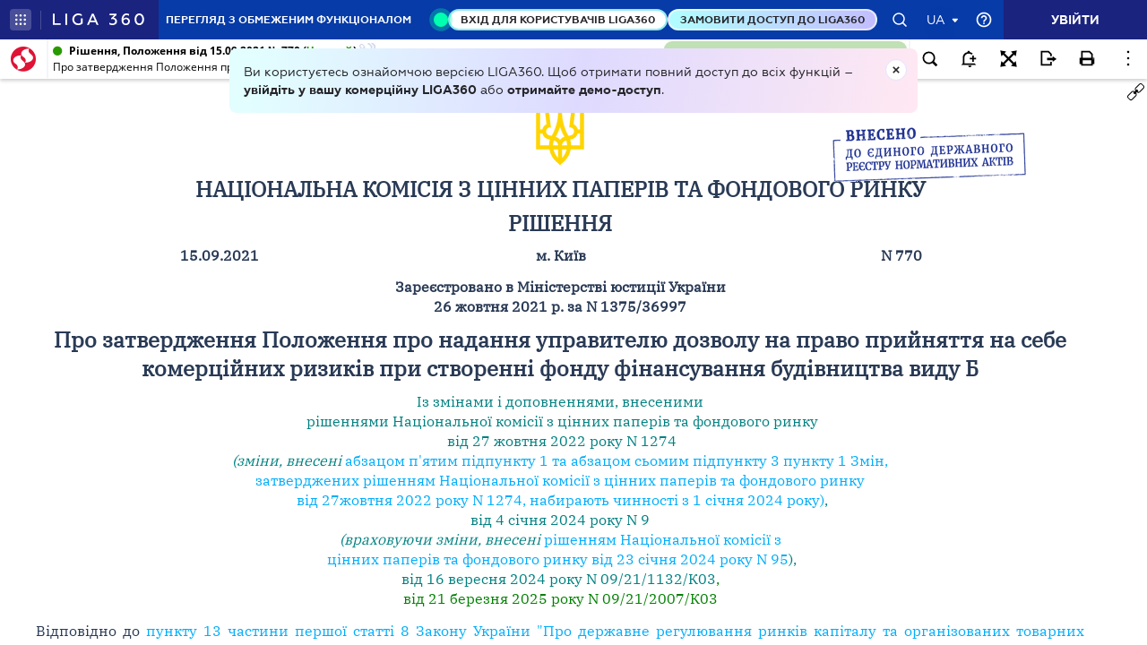

--- FILE ---
content_type: text/html;charset=UTF-8
request_url: https://ips.ligazakon.net/lzviewservice/document/fast/RE36997?fullText=true&rnd=363681FB5952E2C49860E35F206FB49A&versioncli=3-6-11&lang=ua&beforeText=%3Chtml%3E%3Chead%3E%3Clink%20rel%3D%22stylesheet%22%20type%3D%22text%2Fcss%22%20href%3D%22%2Flib%2Ffont-awesome%2Fcss%2Ffont-awesome.css%22%2F%3E%3Clink%20rel%3D%22stylesheet%22%20type%3D%22text%2Fcss%22%20href%3D%22%2Fstyle.css%22%2F%3E%3C%2Fhead%3E%3Cbody%20class%3D%22iframe-body%20doc-body%22%3E%3Cdiv%20class%3D%22doc-frame-container%22%3E&afterText=%3C%2Fdiv%3E%3C%2Fbody%3E%3C%2Fhtml%3E
body_size: -422
content:
<html><head><link rel="stylesheet" type="text/css" href="/lib/font-awesome/css/font-awesome.css"/><link rel="stylesheet" type="text/css" href="/style.css"/></head><body class="iframe-body doc-body"><div class="doc-frame-container"><script>try { if (!((window.parent.document.getElementById('docFrame') || window.parent.document.getElementById('previewFrame')) && window.parent.window.location.origin.indexOf('.ligazakon.net'))) { window.location.replace("https://ips.ligazakon.net/document/RE36997"); } } catch {}</script><div class="ui-doc-part" part="1"><div class="mainTag pos0"><p class="tc" id="1"><span class="backlinkz ipas"></span><span class="block3dot"><span class="backlinkz verdictum" data-an="/verdictum/result?docs_npa=RE36997&amp;links_npa=RE36997&amp;p=1"></span><span class="backlinkz comment" data-id="" data-comment="0"></span></span><img hspace="5" align="bottom" src="/l_flib1.nsf/LookupFiles/TSIGN.GIF/$file/TSIGN.GIF" /></p></div>

<div class="mainTag pos1"><h2 class="tc head_struct bmf" id="2"><span class="backlinkz ipas" data-an="2"></span><span class="block3dot"><span class="backlinkz verdictum" data-an="/verdictum/result?docs_npa=RE36997&amp;links_npa=RE36997%202&amp;p=1"></span><span class="backlinkz comment" data-id="" data-comment="2"></span></span><b>НАЦІОНАЛЬНА КОМІСІЯ З ЦІННИХ ПАПЕРІВ ТА ФОНДОВОГО РИНКУ</b></h2></div>

<div class="mainTag pos2"><h2 class="tc head_struct bmf" id="3"><span class="backlinkz ipas" data-an="3"></span><span class="block3dot"><span class="backlinkz verdictum" data-an="/verdictum/result?docs_npa=RE36997&amp;links_npa=RE36997%203&amp;p=1"></span><span class="backlinkz comment" data-id="" data-comment="3"></span></span><b>РІШЕННЯ</b></h2></div>

<div class="mainTag pos3"><table class="w100p" cellspacing="3" width="100%"><tr><td width="35%"><p class="tc" id="4"><b>15.09.2021</b><span class="backlinkz comment" data-id="" data-comment="4"></span><span class="backlinkz verdictum" data-an="/verdictum/result?docs_npa=RE36997&amp;links_npa=RE36997%204&amp;p=1"></span><span class="backlinkz ipas" data-an="4"></span></p></td><td width="30%"><p class="tc" id="5"><b>м. Київ</b><span class="backlinkz comment" data-id="" data-comment="5"></span><span class="backlinkz verdictum" data-an="/verdictum/result?docs_npa=RE36997&amp;links_npa=RE36997%205&amp;p=1"></span><span class="backlinkz ipas" data-an="5"></span></p></td><td width="35%"><p class="tc" id="6"><b>N 770</b><span class="backlinkz comment" data-id="" data-comment="6"></span><span class="backlinkz verdictum" data-an="/verdictum/result?docs_npa=RE36997&amp;links_npa=RE36997%206&amp;p=1"></span><span class="backlinkz ipas" data-an="6"></span></p></td></tr></table></div>

<div class="mainTag pos4"><p class="tc bmf" id="7"><span class="backlinkz ipas" data-an="7"></span><span class="block3dot"><span class="backlinkz verdictum" data-an="/verdictum/result?docs_npa=RE36997&amp;links_npa=RE36997%207&amp;p=1"></span><span class="backlinkz comment" data-id="" data-comment="7"></span></span><b>Зареєстровано в Міністерстві юстиції України<br />26 жовтня 2021 р. за N 1375/36997</b></p></div>

<div class="mainTag pos5"><h2 class="tc head_struct bmf" id="8"><span class="backlinkz ipas" data-an="8"></span><span class="block3dot"><span class="backlinkz verdictum" data-an="/verdictum/result?docs_npa=RE36997&amp;links_npa=RE36997%208&amp;p=1"></span><span class="backlinkz comment" data-id="" data-comment="8"></span></span><b>Про затвердження Положення про надання управителю дозволу на право прийняття на себе комерційних ризиків при створенні фонду фінансування будівництва виду Б</b></h2></div>

<div class="mainTag pos6"><p class="tc bmf" id="242"><span class="backlinkz ipas" data-an="242"></span><span class="block3dot"><span class="backlinkz verdictum" data-an="/verdictum/result?docs_npa=RE36997&amp;links_npa=RE36997%20242&amp;p=1"></span><span class="backlinkz comment" data-id="" data-comment="242"></span></span><a class="tip lz_prev" target="_blank"  href="/document/view/re38825?ed=2022_10_27&an=1">Із змінами і доповненнями, внесеними<br />&nbsp;</a><a class="tip lz_prev" target="_blank"  href="/document/view/re41450?ed=2024_01_23&an=1">рішеннями</a> <a class="tip lz_prev" target="_blank"  href="/document/view/re38825?ed=2022_10_27&an=1">Національної комісії з цінних паперів та фондового ринку<br />&nbsp;від 27 жовтня 2022 року N 1274<br /></a><a class="tip lz_prev" target="_blank"  href="/document/view/re38825?ed=2022_10_27&an=31"><i>(зміни, внесені</i></a> <a class="tip" target="_blank"  href="/document/view/re38825?ed=2022_10_27&an=16"><span style="color:blue">абзацом п'ятим підпункту 1</span></a> <a class="tip" target="_blank"  href="/document/view/re38825?ed=2022_10_27&an=25"><span style="color:blue">та абзацом сьомим підпункту 3 пункту 1</span></a> <a class="tip" target="_blank"  href="/document/view/re38825?ed=2022_10_27&an=31">Змін,<br /> затверджених рішенням Національної комісії з цінних паперів та фондового ринку<br />&nbsp;від 27жовтня 2022 року N 1274, набирають чинності з&nbsp;<span style="color:blue">1 січня 2024 року</span>)</a><a class="tip lz_prev" target="_blank"  href="/document/view/re41450?ed=2024_01_23&an=1">,<br />від 4 січня 2024 року N 9<br /><i>(враховуючи зміни, внесені</i></a> <a target="_blank"  href="/document/view/re41486?ed=2024_01_23"><span style="color:blue">рішенням Національної комісії з<br />&nbsp;цінних паперів та фондового ринку&nbsp;від 23 січня 2024 року N 95</span></a><a class="tip lz_prev" target="_blank"  href="/document/view/re41450?ed=2024_01_23&an=1">)</a><a class="tip lz_prev" target="_blank"  href="/document/view/re42793?ed=2024_09_16&an=24">,<br />від 16 вересня 2024 року N 09/21/1132/К03</a><a class="tip lz_curr" target="_blank"  edst="1" href="/document/view/re43863?ed=2025_03_21&an=61">,<br />від 21 березня 2025 року N 09/21/2007/К03</a></p></div>

<div class="mainTag pos7"><p class="tj bmf" id="9"><span class="backlinkz ipas" data-an="9"></span><span class="block3dot"><span class="backlinkz verdictum" data-an="/verdictum/result?docs_npa=RE36997&amp;links_npa=RE36997%209&amp;p=1"></span><span class="backlinkz comment" data-id="" data-comment="9"></span></span>Відповідно до <a class="tip" target="_blank"  href="/document/view/z960448?ed=2021_08_05&an=123"><span style="color:blue">пункту 13 частини першої статті 8 Закону України "Про державне регулювання ринків капіталу та організованих товарних ринків"</span></a>, частин шостої, сьомої <a class="tip" target="_blank"  href="/document/view/t030978?ed=2020_12_01&an=455130"><span style="color:blue">статті 11</span></a>, <a class="tip" target="_blank"  href="/document/view/t030978?ed=2020_12_01&an=455405"><span style="color:blue">статті 24 Закону України "Про фінансово-кредитні механізми і управління майном при будівництві житла та операціях з нерухомістю"</span></a> Національна комісія з цінних паперів та фондового ринку</p></div>

<div class="mainTag pos8"><p class="tj bmf" id="10"><span class="backlinkz ipas" data-an="10"></span><span class="block3dot"><span class="backlinkz verdictum" data-an="/verdictum/result?docs_npa=RE36997&amp;links_npa=RE36997%2010&amp;p=1"></span><span class="backlinkz comment" data-id="" data-comment="10"></span></span><b>ВИРІШИЛА:</b></p></div>

<div class="mainTag pos9"><p class="tj bmf" id="11"><span class="backlinkz ipas" data-an="11"></span><span class="block3dot"><span class="backlinkz verdictum" data-an="/verdictum/result?docs_npa=RE36997&amp;links_npa=RE36997%2011&amp;p=1"></span><span class="backlinkz comment" data-id="" data-comment="11"></span></span>1. Затвердити Положення про надання управителю дозволу на право прийняття на себе комерційних ризиків при створенні фонду фінансування будівництва виду Б, що додається.</p></div>

<div class="mainTag pos10"><p class="tj bmf" id="12"><span class="backlinkz ipas" data-an="12"></span><span class="block3dot"><span class="backlinkz verdictum" data-an="/verdictum/result?docs_npa=RE36997&amp;links_npa=RE36997%2012&amp;p=1"></span><span class="backlinkz comment" data-id="" data-comment="12"></span></span>2. Визнати таким, що втратило чинність, <a target="_blank"  rel="reg9683" href="/document/view/reg9683?ed=2018_08_21"><span style="color:blue">розпорядження Державної комісії з регулювання ринків фінансових послуг України від 29 липня 2004 року N 1866 "Про затвердження Положення про видачу небанківській фінансовій установі - управителю дозволу на право прийняття на себе комерційних ризиків при створенні фонду фінансування будівництва виду Б та/або дозволу на право здійснення емісії сертифікатів фонду операцій з нерухомістю"</span></a>, зареєстроване в Міністерстві юстиції України 01 вересня 2004 року за N 1084/9683.</p></div>

<div class="mainTag pos11"><p class="tj bmf" id="13"><span class="backlinkz ipas" data-an="13"></span><span class="block3dot"><span class="backlinkz verdictum" data-an="/verdictum/result?docs_npa=RE36997&amp;links_npa=RE36997%2013&amp;p=1"></span><span class="backlinkz comment" data-id="" data-comment="13"></span></span>3. Департаменту методології регулювання професійних учасників ринку цінних паперів (Курочкіна І.) забезпечити:</p></div>

<div class="mainTag pos12"><p class="tj bmf" id="14"><span class="backlinkz ipas" data-an="14"></span><span class="block3dot"><span class="backlinkz verdictum" data-an="/verdictum/result?docs_npa=RE36997&amp;links_npa=RE36997%2014&amp;p=1"></span><span class="backlinkz comment" data-id="" data-comment="14"></span></span>подання цього рішення на державну реєстрацію до Міністерства юстиції України;</p></div>

<div class="mainTag pos13"><p class="tj bmf" id="15"><span class="backlinkz ipas" data-an="15"></span><span class="block3dot"><span class="backlinkz verdictum" data-an="/verdictum/result?docs_npa=RE36997&amp;links_npa=RE36997%2015&amp;p=1"></span><span class="backlinkz comment" data-id="" data-comment="15"></span></span>оприлюднення цього рішення на офіційному вебсайті Національної комісії з цінних паперів та фондового ринку.</p></div>

<div class="mainTag pos14"><p class="tj bmf" id="16"><span class="backlinkz ipas" data-an="16"></span><span class="block3dot"><span class="backlinkz verdictum" data-an="/verdictum/result?docs_npa=RE36997&amp;links_npa=RE36997%2016&amp;p=1"></span><span class="backlinkz comment" data-id="" data-comment="16"></span></span>4. Це рішення набирає чинності з дня його офіційного опублікування.</p></div>

<div class="mainTag pos15"><p class="tj bmf" id="17"><span class="backlinkz ipas" data-an="17"></span><span class="block3dot"><span class="backlinkz verdictum" data-an="/verdictum/result?docs_npa=RE36997&amp;links_npa=RE36997%2017&amp;p=1"></span><span class="backlinkz comment" data-id="" data-comment="17"></span></span>5. Контроль за виконанням цього рішення покласти на члена Національної комісії з цінних паперів та фондового ринку Ільіна А.</p></div>

<div class="mainTag pos16"><p class="tj" id="18"><span class="backlinkz ipas" data-an="18"></span><span class="block3dot"><span class="backlinkz verdictum" data-an="/verdictum/result?docs_npa=RE36997&amp;links_npa=RE36997%2018&amp;p=1"></span><span class="backlinkz comment" data-id="" data-comment="18"></span></span>&nbsp;</p></div>

<div class="mainTag pos17"><table class="w100p" cellpadding="4" cellspacing="3" width="100%"><tr><td width="50%"><p class="tc" id="19"><b>Голова Комісії</b><span class="backlinkz comment" data-id="" data-comment="19"></span><span class="backlinkz verdictum" data-an="/verdictum/result?docs_npa=RE36997&amp;links_npa=RE36997%2019&amp;p=1"></span><span class="backlinkz ipas" data-an="19"></span></p></td><td width="50%"><p class="tc" id="20"><b>Руслан МАГОМЕДОВ</b><span class="backlinkz comment" data-id="" data-comment="20"></span><span class="backlinkz verdictum" data-an="/verdictum/result?docs_npa=RE36997&amp;links_npa=RE36997%2020&amp;p=1"></span><span class="backlinkz ipas" data-an="20"></span></p></td></tr><tr><td width="50%"><p class="tc" id="21"><b>ПОГОДЖЕНО:</b><span class="backlinkz comment" data-id="" data-comment="21"></span><span class="backlinkz verdictum" data-an="/verdictum/result?docs_npa=RE36997&amp;links_npa=RE36997%2021&amp;p=1"></span><span class="backlinkz ipas" data-an="21"></span></p></td><td width="50%"><p class="tc" id="22">&nbsp;<span class="backlinkz comment" data-id="" data-comment="22"></span><span class="backlinkz verdictum" data-an="/verdictum/result?docs_npa=RE36997&amp;links_npa=RE36997%2022&amp;p=1"></span><span class="backlinkz ipas" data-an="22"></span></p></td></tr><tr><td width="50%"><p class="tc" id="23"><b>Заступник Міністра<br />цифрової трансформації України</b><span class="backlinkz comment" data-id="" data-comment="23"></span><span class="backlinkz verdictum" data-an="/verdictum/result?docs_npa=RE36997&amp;links_npa=RE36997%2023&amp;p=1"></span><span class="backlinkz ipas" data-an="23"></span></p></td><td width="50%"><p class="tc" id="24"><b>Олександр БОРНЯКОВ</b><span class="backlinkz comment" data-id="" data-comment="24"></span><span class="backlinkz verdictum" data-an="/verdictum/result?docs_npa=RE36997&amp;links_npa=RE36997%2024&amp;p=1"></span><span class="backlinkz ipas" data-an="24"></span></p></td></tr></table></div>

<div class="mainTag pos18"><p class="tj" id="25"><span class="backlinkz ipas" data-an="25"></span><span class="block3dot"><span class="backlinkz verdictum" data-an="/verdictum/result?docs_npa=RE36997&amp;links_npa=RE36997%2025&amp;p=1"></span><span class="backlinkz comment" data-id="" data-comment="25"></span></span>&nbsp;</p></div>

<div class="mainTag pos19"><p class="tl reflink mr w45" id="26"><span class="backlinkz ipas" data-an="26"></span><span class="block3dot"><span class="backlinkz verdictum" data-an="/verdictum/result?docs_npa=RE36997&amp;links_npa=RE36997%2026&amp;p=1"></span><span class="backlinkz comment" data-id="" data-comment="26"></span></span>Протокол засідання Комісії<br />від 15 вересня 2021 р. N 44</p></div>

<div class="mainTag pos20"><p class="tj" id="27"><span class="backlinkz ipas" data-an="27"></span><span class="block3dot"><span class="backlinkz verdictum" data-an="/verdictum/result?docs_npa=RE36997&amp;links_npa=RE36997%2027&amp;p=1"></span><span class="backlinkz comment" data-id="" data-comment="27"></span></span>&nbsp;</p></div>

<div class="mainTag pos21"><p class="tl reflink mr w45" id="28"><span class="backlinkz ipas" data-an="28"></span><span class="block3dot"><span class="backlinkz verdictum" data-an="/verdictum/result?docs_npa=RE36997&amp;links_npa=RE36997%2028&amp;p=1"></span><span class="backlinkz comment" data-id="" data-comment="28"></span></span>ЗАТВЕРДЖЕНО<br />Рішення Національної комісії з цінних паперів та фондового ринку<br />15 вересня 2021 року N 770</p></div>

<div class="mainTag pos22"><h3 class="tc head_struct bmf" id="29"><span class="backlinkz ipas" data-an="29"></span><span class="block3dot"><span class="backlinkz verdictum" data-an="/verdictum/result?docs_npa=RE36997&amp;links_npa=RE36997%2029&amp;p=1"></span><span class="backlinkz comment" data-id="" data-comment="29"></span></span><b>ПОЛОЖЕННЯ<br />про надання управителю дозволу на право прийняття на себе комерційних ризиків при створенні фонду фінансування будівництва виду Б</b></h3></div>

<div class="mainTag pos23"><h3 class="tc head_struct bmf" id="30"><span class="backlinkz ipas" data-an="30"></span><span class="block3dot"><span class="backlinkz verdictum" data-an="/verdictum/result?docs_npa=RE36997&amp;links_npa=RE36997%2030&amp;p=1"></span><span class="backlinkz comment" data-id="" data-comment="30"></span></span><b>I. Загальні положення</b></h3></div>

<div class="mainTag pos24"><p class="tj bmf" id="31"><span class="backlinkz ipas" data-an="31"></span><span class="block3dot"><span class="backlinkz verdictum" data-an="/verdictum/result?docs_npa=RE36997&amp;links_npa=RE36997%2031&amp;p=1"></span><span class="backlinkz comment" data-id="" data-comment="31"></span></span>1. Це Положення встановлює порядок та умови надання управителю дозволу на прийняття на себе комерційних ризиків при створенні фонду фінансування будівництва виду Б (далі - ФФБ виду Б), перелік документів, які додаються до заяви про надання такого дозволу, процедуру і підстави для відмови у його наданні, зупинення <a class="tip lz_curr" target="_blank"  edst="1" href="/document/view/re43863?ed=2025_03_21&an=63">та припинення дії дозволу</a>.</p></div>

<div class="mainTag pos25"><p class="tr bmf" id="474"><span class="backlinkz ipas" data-an="474"></span><span class="block3dot"><span class="backlinkz verdictum" data-an="/verdictum/result?docs_npa=RE36997&amp;links_npa=RE36997%20474&amp;p=1"></span><span class="backlinkz comment" data-id="" data-comment="474"></span></span><a class="tip lz_curr" target="_blank"  edst="1" href="/document/view/re43863?ed=2025_03_21&an=63">(пункт 1 розділу I із змінами, внесеними згідно з рішенням<br />&nbsp;Національної&nbsp;комісії з цінних паперів та фондового ринку<br />&nbsp;від 21.03.2025 р. N 09/21/2007/К03)</a></p></div>

<div class="mainTag pos26"><p class="tj bmf" id="32"><span class="backlinkz ipas" data-an="32"></span><span class="block3dot"><span class="backlinkz verdictum" data-an="/verdictum/result?docs_npa=RE36997&amp;links_npa=RE36997%2032&amp;p=1"></span><span class="backlinkz comment" data-id="" data-comment="32"></span></span>2. У цьому Положенні терміни вживаються в таких значеннях:</p></div>

<div class="mainTag pos27"><p class="tj bmf" id="247"><span class="backlinkz ipas" data-an="247"></span><span class="block3dot"><span class="backlinkz verdictum" data-an="/verdictum/result?docs_npa=RE36997&amp;links_npa=RE36997%20247&amp;p=1"></span><span class="backlinkz comment" data-id="" data-comment="247"></span></span><a class="tip lz_prev" target="_blank"  href="/document/view/re41450?ed=2024_01_23&an=27">заявник - управитель, який має намір створити ФФБ виду Б і подає до НКЦПФР заяву та відповідні документи для отримання дозволу на право прийняття управителем на себе комерційних ризиків при створенні ФФБ виду Б;</a></p></div>

<div class="mainTag pos28"><p class="tr bmf" id="250"><span class="backlinkz ipas" data-an="250"></span><span class="block3dot"><span class="backlinkz verdictum" data-an="/verdictum/result?docs_npa=RE36997&amp;links_npa=RE36997%20250&amp;p=1"></span><span class="backlinkz comment" data-id="" data-comment="250"></span></span><a class="tip lz_prev" target="_blank"  href="/document/view/re41450?ed=2024_01_23&an=26">(пункт 2 розділу I доповнено новим абзацом другим згідно з рішенням<br />&nbsp;Національної комісії з цінних паперів та фондового ринку від 04.01.2024 р. N 9,<br /><i>враховуючи зміни, внесені</i></a> <a class="tip" target="_blank"  href="/document/view/re41486?ed=2024_01_23&an=11"><span style="color:blue">рішенням Національної комісії з<br />&nbsp;цінних паперів та фондового ринку від 23.01.2024 р. N 95</span></a><a class="tip lz_prev" target="_blank"  href="/document/view/re41450?ed=2024_01_23&an=26">)</a></p></div>

<div class="mainTag pos29"><p class="tj bmf" id="248"><span class="backlinkz ipas" data-an="248"></span><span class="block3dot"><span class="backlinkz verdictum" data-an="/verdictum/result?docs_npa=RE36997&amp;links_npa=RE36997%20248&amp;p=1"></span><span class="backlinkz comment" data-id="" data-comment="248"></span></span><a class="tip lz_prev" target="_blank"  href="/document/view/re41450?ed=2024_01_23&an=28">текстовий формат - формат Portable Document Format / A (формат специфікації PDF 1.4 ISO 19005-1:2005) - PDF / А, Rich Text Format - RTF, Excel (.xlsx), Word (.doc), Word (.docx);</a></p></div><!--part_end_1--><!--part_begin_2-->

<div class="mainTag pos30"><p class="tr bmf" id="249"><span class="backlinkz ipas" data-an="249"></span><span class="block3dot"><span class="backlinkz verdictum" data-an="/verdictum/result?docs_npa=RE36997&amp;links_npa=RE36997%20249&amp;p=1"></span><span class="backlinkz comment" data-id="" data-comment="249"></span></span><a class="tip lz_prev" target="_blank"  href="/document/view/re41450?ed=2024_01_23&an=27">(пункт 2 розділу I доповнено новим абзацом третім згідно з рішенням<br />&nbsp;Національної комісії з цінних паперів та фондового ринку від 04.01.2024 р. N 9,<br /></a><a class="tip lz_prev" target="_blank"  href="/document/view/re41450?ed=2024_01_23&an=26"><i>враховуючи зміни, внесені</i></a> <a class="tip" target="_blank"  href="/document/view/re41486?ed=2024_01_23&an=11"><span style="color:blue">рішенням Національної комісії з<br />цінних паперів та фондового ринку від 23.01.2024 р. N 95</span></a><a class="tip lz_prev" target="_blank"  href="/document/view/re41450?ed=2024_01_23&an=27">,<br />у зв'язку з цим абзаци другий - шостий<br />&nbsp;вважати відповідно абзацами четвертим - восьмим)</a></p></div>

<div class="mainTag pos31"><p class="tj bmf" id="33"><span class="backlinkz ipas" data-an="33"></span><span class="block3dot"><span class="backlinkz verdictum" data-an="/verdictum/result?docs_npa=RE36997&amp;links_npa=RE36997%2033&amp;p=1"></span><span class="backlinkz comment" data-id="" data-comment="33"></span></span>надання дозволу на право прийняття управителем на себе комерційних ризиків при створенні ФФБ виду Б (далі - дозвіл) - <a class="tip lz_prev" target="_blank"  href="/document/view/re42793?ed=2024_09_16&an=25">прийняття рішення / винесення постанови НКЦПФР</a> про надання управителю дозволу;</p></div>

<div class="mainTag pos32"><p class="tr bmf" id="409"><span class="backlinkz ipas" data-an="409"></span><span class="block3dot"><span class="backlinkz verdictum" data-an="/verdictum/result?docs_npa=RE36997&amp;links_npa=RE36997%20409&amp;p=1"></span><span class="backlinkz comment" data-id="" data-comment="409"></span></span><a class="tip lz_prev" target="_blank"  href="/document/view/re42793?ed=2024_09_16&an=25">(абзац четвертий пункту 2 розділу I із змінами, внесеними згідно з<br />&nbsp;рішенням Національної комісії з цінних паперів та фондового ринку<br />&nbsp;від 16.09.2024 р. N 09/21/1132/К03)</a></p></div>

<div class="mainTag pos33"><p class="tj bmf" id="34"><span class="backlinkz ipas" data-an="34"></span><span class="block3dot"><span class="backlinkz verdictum" data-an="/verdictum/result?docs_npa=RE36997&amp;links_npa=RE36997%2034&amp;p=1"></span><span class="backlinkz comment" data-id="" data-comment="34"></span></span>управитель - юридична особа, яка відповідає вимогам, встановленим <a target="_blank"  rel="t030978" href="/document/view/t030978?ed=2020_12_01"><span style="color:blue">Законом України "Про фінансово-кредитні механізми і управління майном при будівництві житла та операціях з нерухомістю"</span></a> (далі - Закон) та <a target="_blank"  rel="t063480" href="/document/view/t063480?ed=2021_08_05"><span style="color:blue">Законом України "Про ринки капіталу та організовані товарні ринки"</span></a>, та на підставі ліцензії на провадження професійної діяльності на ринках капіталу - діяльності з управління майном для фінансування об'єктів будівництва та/або здійснення операцій з нерухомістю (далі - ліцензія) від свого імені діє в інтересах установників управління майном і здійснює управління залученими коштами згідно із законодавством, правилами фонду фінансування будівництва та/або правилами фонду операцій з нерухомістю.</p></div>

<div class="mainTag pos34"><p class="tj bmf" id="35"><span class="backlinkz ipas" data-an="35"></span><span class="block3dot"><span class="backlinkz verdictum" data-an="/verdictum/result?docs_npa=RE36997&amp;links_npa=RE36997%2035&amp;p=1"></span><span class="backlinkz comment" data-id="" data-comment="35"></span></span>Поняття "установник управління майном", "договір управління майном", "Правила фонду", "договір управителя із забудовником" в цьому Положенні вживаються згідно з визначеннями <a target="_blank"  href="/document/view/t030978?ed=2020_12_01"><span style="color:blue">Закону</span></a>.</p></div>

<div class="mainTag pos35"><p class="tj bmf" id="228"><span class="backlinkz ipas" data-an="228"></span><span class="block3dot"><span class="backlinkz verdictum" data-an="/verdictum/result?docs_npa=RE36997&amp;links_npa=RE36997%20228&amp;p=1"></span><span class="backlinkz comment" data-id="" data-comment="228"></span></span><a class="tip lz_prev" target="_blank"  href="/document/view/re38825?ed=2022_10_27&an=14">Термін "пов'язані особи" вживається у значенні, наведеному в</a> <a target="_blank"  href="/document/view/t10_2755?ed=2022_10_10"><span style="color:blue">Податковому кодексі України</span></a><a class="tip lz_prev" target="_blank"  href="/document/view/re38825?ed=2022_10_27&an=14">.</a></p></div>

<div class="mainTag pos36"><p class="tr bmf" id="226"><span class="backlinkz ipas" data-an="226"></span><span class="block3dot"><span class="backlinkz verdictum" data-an="/verdictum/result?docs_npa=RE36997&amp;links_npa=RE36997%20226&amp;p=1"></span><span class="backlinkz comment" data-id="" data-comment="226"></span></span><a class="tip lz_prev" target="_blank"  href="/document/view/re38825?ed=2022_10_27&an=14">(пункт 2 розділу I доповнено новим абзацом</a> <a class="tip lz_prev" target="_blank"  href="/document/view/re41450?ed=2024_01_23&an=29">сьомим</a> <a class="tip lz_prev" target="_blank"  href="/document/view/re38825?ed=2022_10_27&an=14">згідно з рішенням<br />&nbsp;Національної комісії з цінних паперів та фондового ринку від 27.10.2022 р. N 1274,<br />у зв'язку з цим абзац</a> <a class="tip lz_prev" target="_blank"  href="/document/view/re41450?ed=2024_01_23&an=29">шостий</a> <a class="tip lz_prev" target="_blank"  href="/document/view/re38825?ed=2022_10_27&an=14">вважати абзацом</a> <a class="tip lz_prev" target="_blank"  href="/document/view/re41450?ed=2024_01_23&an=29">сьомим</a><a class="tip lz_prev" target="_blank"  href="/document/view/re38825?ed=2022_10_27&an=14">)</a></p></div>

<div class="mainTag pos37"><p class="tj bmf" id="36"><span class="backlinkz ipas" data-an="36"></span><span class="block3dot"><span class="backlinkz verdictum" data-an="/verdictum/result?docs_npa=RE36997&amp;links_npa=RE36997%2036&amp;p=1"></span><span class="backlinkz comment" data-id="" data-comment="36"></span></span>Інші терміни, які використовуються в цьому Положенні, вживаються відповідно до <a target="_blank"  href="/document/view/t030978?ed=2020_12_01"><span style="color:blue">Закону</span></a>, <a target="_blank"  rel="t063480" href="/document/view/t063480?ed=2021_08_05"><span style="color:blue">Закону України "Про ринки капіталу та організовані товарні ринки"</span></a>, <a target="_blank"  rel="z960448" href="/document/view/z960448?ed=2021_08_05"><span style="color:blue">Закону України "Про державне регулювання ринків капіталу та організованих товарних ринків"</span></a>, <a target="_blank"  rel="t012664" href="/document/view/t012664?ed=2021_07_14"><span style="color:blue">Закону України</span></a> <a target="_blank"  href="/document/view/t211953?ed=2021_12_14"><span style="color:blue">"Про фінансові послуги та фінансові компанії"</span></a> та інших нормативно-правових актів, які регулюють діяльність управителів.</p></div>

<div class="mainTag pos38"><p class="tr bmf" id="239"><span class="backlinkz ipas" data-an="239"></span><span class="block3dot"><span class="backlinkz verdictum" data-an="/verdictum/result?docs_npa=RE36997&amp;links_npa=RE36997%20239&amp;p=1"></span><span class="backlinkz comment" data-id="" data-comment="239"></span></span><a class="tip lz_prev" target="_blank"  href="/document/view/re38825?ed=2022_10_27&an=16">(абзац</a> <a class="tip lz_prev" target="_blank"  href="/document/view/re41450?ed=2024_01_23&an=29">восьмий</a> <a class="tip lz_prev" target="_blank"  href="/document/view/re38825?ed=2022_10_27&an=16">пункту 2 розділу I із змінами, внесеними згідно з<br />&nbsp;рішенням Національної комісії з цінних паперів та фондового ринку<br />&nbsp;від 27.10.2022 р. N 1274)</a></p></div>

<div class="mainTag pos39"><p class="tj bmf" id="37"><span class="backlinkz ipas" data-an="37"></span><span class="block3dot"><span class="backlinkz verdictum" data-an="/verdictum/result?docs_npa=RE36997&amp;links_npa=RE36997%2037&amp;p=1"></span><span class="backlinkz comment" data-id="" data-comment="37"></span></span>3. Вимоги, встановлені цим Положенням, є обов'язковими для виконання управителем, який має на меті створити ФФБ виду Б, на дату отримання дозволу та протягом його дії.</p></div>

<div class="mainTag pos40"><p class="tj bmf" id="38"><span class="backlinkz ipas" data-an="38"></span><span class="block3dot"><span class="backlinkz verdictum" data-an="/verdictum/result?docs_npa=RE36997&amp;links_npa=RE36997%2038&amp;p=1"></span><span class="backlinkz comment" data-id="" data-comment="38"></span></span>Якщо протягом строку дії дозволу сталися зміни в будь-яких відомостях, що надавались управителем у документах для отримання дозволу, управитель протягом п'ятнадцяти робочих днів зобов'язаний повідомити НКЦПФР про ці зміни.</p></div>

<div class="mainTag pos41"><p class="tj bmf" id="39"><span class="backlinkz ipas" data-an="39"></span><span class="block3dot"><span class="backlinkz verdictum" data-an="/verdictum/result?docs_npa=RE36997&amp;links_npa=RE36997%2039&amp;p=1"></span><span class="backlinkz comment" data-id="" data-comment="39"></span></span>4. Дія дозволу для управителя, який створив ФФБ типу Б, закінчується після виконання всіх зобов'язань управителя перед установниками управління майном за об'єктами інвестування, передбачених договором.</p></div>

<div class="mainTag pos42"><p class="tj bmf" id="40"><span class="backlinkz ipas" data-an="40"></span><span class="block3dot"><span class="backlinkz verdictum" data-an="/verdictum/result?docs_npa=RE36997&amp;links_npa=RE36997%2040&amp;p=1"></span><span class="backlinkz comment" data-id="" data-comment="40"></span></span>5. Не допускається створення управителями ФФБ виду Б без відповідного дозволу НКЦПФР.</p></div>

<div class="mainTag pos43"><p class="tj bmf" id="41"><span class="backlinkz ipas" data-an="41"></span><span class="block3dot"><span class="backlinkz verdictum" data-an="/verdictum/result?docs_npa=RE36997&amp;links_npa=RE36997%2041&amp;p=1"></span><span class="backlinkz comment" data-id="" data-comment="41"></span></span>6. Дозвіл не підлягає передачі для використання третіми особами.</p></div>

<div class="mainTag pos44"><p class="tj bmf" id="251"><span class="backlinkz ipas" data-an="251"></span><span class="block3dot"><span class="backlinkz verdictum" data-an="/verdictum/result?docs_npa=RE36997&amp;links_npa=RE36997%20251&amp;p=1"></span><span class="backlinkz comment" data-id="" data-comment="251"></span></span><a class="tip lz_prev" target="_blank"  href="/document/view/re41450?ed=2024_01_23&an=31">7. Адміністративна послуга НКЦПФР з надання дозволу є платною послугою, розмір плати за надання якої встановлено Розмірами плати за реєстраційні дії щодо учасників ринків капіталу та інших осіб, затвердженими</a> <a class="tip" target="_blank"  href="/document/view/re38245?ed=2023_11_29&an=29"><span style="color:blue">рішенням НКЦПФР від 13 червня 2022 року N 620</span></a><a class="tip lz_prev" target="_blank"  href="/document/view/re41450?ed=2024_01_23&an=31">, зареєстрованими в Міністерстві юстиції України 10 серпня 2022 року за N 909/38245.</a></p></div>

<div class="mainTag pos45"><p class="tr bmf" id="252"><span class="backlinkz ipas" data-an="252"></span><span class="block3dot"><span class="backlinkz verdictum" data-an="/verdictum/result?docs_npa=RE36997&amp;links_npa=RE36997%20252&amp;p=1"></span><span class="backlinkz comment" data-id="" data-comment="252"></span></span><a class="tip lz_prev" target="_blank"  href="/document/view/re41450?ed=2024_01_23&an=31">(розділ I доповнено пунктом 7 згідно з рішенням Національної<br />комісії з цінних паперів та фондового ринку від 04.01.2024 р. N 9</a><a class="tip lz_prev" target="_blank"  href="/document/view/re41450?ed=2024_01_23&an=30">,<br /><i>враховуючи зміни, внесені</i></a> <a class="tip" target="_blank"  href="/document/view/re41486?ed=2024_01_23&an=11"><span style="color:blue">рішенням Національної комісії з<br />&nbsp;цінних паперів та фондового ринку від 23.01.2024 р. N 95</span></a><a class="tip lz_prev" target="_blank"  href="/document/view/re41450?ed=2024_01_23&an=30">)</a></p></div>

<div class="mainTag pos46"><p class="tj bmf" id="253"><span class="backlinkz ipas" data-an="253"></span><span class="block3dot"><span class="backlinkz verdictum" data-an="/verdictum/result?docs_npa=RE36997&amp;links_npa=RE36997%20253&amp;p=1"></span><span class="backlinkz comment" data-id="" data-comment="253"></span></span><a class="tip lz_prev" target="_blank"  href="/document/view/re41450?ed=2024_01_23&an=32">8. Адміністративні послуги НКЦПФР з надання дозволу та</a> <a class="tip lz_curr" target="_blank"  edst="1" href="/document/view/re43863?ed=2025_03_21&an=64">припинення дії</a> <a class="tip lz_prev" target="_blank"  href="/document/view/re41450?ed=2024_01_23&an=32">дозволу за заявою управителя надаються з урахуванням вимог, визначених Порядком надання адміністративних послуг Національною комісією з цінних паперів та фондового ринку, затвердженим</a> <a class="tip" target="_blank"  href="/document/view/re37483?ed=2023_07_19&an=28"><span style="color:blue">рішенням НКЦПФР від 17 листопада 2021 року N 1124</span></a><a class="tip lz_prev" target="_blank"  href="/document/view/re41450?ed=2024_01_23&an=32">, зареєстрованим у Міністерстві юстиції України 03 лютого 2022 року за N 147/37483.</a></p></div>

<div class="mainTag pos47"><p class="tr bmf" id="254"><span class="backlinkz ipas" data-an="254"></span><span class="block3dot"><span class="backlinkz verdictum" data-an="/verdictum/result?docs_npa=RE36997&amp;links_npa=RE36997%20254&amp;p=1"></span><span class="backlinkz comment" data-id="" data-comment="254"></span></span><a class="tip lz_prev" target="_blank"  href="/document/view/re41450?ed=2024_01_23&an=31">(розділ I доповнено пунктом 8 згідно з рішенням Національної<br />комісії з цінних паперів та фондового ринку від 04.01.2024 р. N 9</a><a class="tip lz_prev" target="_blank"  href="/document/view/re41450?ed=2024_01_23&an=30">,<br /><i>враховуючи зміни, внесені</i></a> <a class="tip" target="_blank"  href="/document/view/re41486?ed=2024_01_23&an=11"><span style="color:blue">рішенням Національної комісії з<br />&nbsp;цінних паперів та фондового ринку від 23.01.2024 р. N 95</span></a><a class="tip lz_curr" target="_blank"  edst="1" href="/document/view/re43863?ed=2025_03_21&an=64">,<br />пункт 8 розділу I із змінами, внесеними згідно з рішенням<br />&nbsp;Національної комісії з цінних паперів та фондового ринку<br />&nbsp;від 21.03.2025 р. N 09/21/2007/К03)</a></p></div>

<div class="mainTag pos48"><p class="tj bmf" id="255"><span class="backlinkz ipas" data-an="255"></span><span class="block3dot"><span class="backlinkz verdictum" data-an="/verdictum/result?docs_npa=RE36997&amp;links_npa=RE36997%20255&amp;p=1"></span><span class="backlinkz comment" data-id="" data-comment="255"></span></span><a class="tip lz_prev" target="_blank"  href="/document/view/re41450?ed=2024_01_23&an=33">9. Подання заявником до НКЦПФР та відправлення НКЦПФР заявнику повідомлень та документів, передбачених цим Положенням, здійснюється в електронній формі з урахуванням вимог законодавства про електронні документи та електронний документообіг офіційним каналом зв'язку засобами, визначеними окремим документом нормативно-технічного характеру, інформація про які оприлюднена на офіційному вебсайті НКЦПФР, відповідно до вимог цього документа.</a></p></div>

<div class="mainTag pos49"><p class="tj bmf" id="256"><span class="backlinkz ipas" data-an="256"></span><span class="block3dot"><span class="backlinkz verdictum" data-an="/verdictum/result?docs_npa=RE36997&amp;links_npa=RE36997%20256&amp;p=1"></span><span class="backlinkz comment" data-id="" data-comment="256"></span></span><a class="tip lz_prev" target="_blank"  href="/document/view/re41450?ed=2024_01_23&an=34">Повідомлення та документи, які відповідно до вимог цього Положення відправляються НКЦПФР заявнику офіційним каналом зв'язку, підписуються із застосуванням кваліфікованого електронного підпису уповноваженої особи НКЦПФР.</a></p></div>

<div class="mainTag pos50"><p class="tr bmf" id="257"><span class="backlinkz ipas" data-an="257"></span><span class="block3dot"><span class="backlinkz verdictum" data-an="/verdictum/result?docs_npa=RE36997&amp;links_npa=RE36997%20257&amp;p=1"></span><span class="backlinkz comment" data-id="" data-comment="257"></span></span><a class="tip lz_prev" target="_blank"  href="/document/view/re41450?ed=2024_01_23&an=31">(розділ I доповнено пунктом 9 згідно з рішенням Національної<br />&nbsp;комісії з цінних паперів та фондового ринку від 04.01.2024 р. N 9</a><a class="tip lz_prev" target="_blank"  href="/document/view/re41450?ed=2024_01_23&an=30">,<br /><i>враховуючи зміни, внесені</i></a> <a class="tip" target="_blank"  href="/document/view/re41486?ed=2024_01_23&an=11"><span style="color:blue">рішенням Національної комісії з<br />&nbsp;цінних паперів та фондового ринку від 23.01.2024 р. N 95</span></a><a class="tip lz_prev" target="_blank"  href="/document/view/re41450?ed=2024_01_23&an=30">)</a></p></div>

<div class="mainTag pos51"><h3 class="tc head_struct bmf" id="42"><span class="backlinkz ipas" data-an="42"></span><span class="block3dot"><span class="backlinkz verdictum" data-an="/verdictum/result?docs_npa=RE36997&amp;links_npa=RE36997%2042&amp;p=1"></span><span class="backlinkz comment" data-id="" data-comment="42"></span></span><b>II. Умови, дотримання яких надає управителю право отримати дозвіл</b></h3></div>

<div class="mainTag pos52"><p class="tj bmf" id="43"><span class="backlinkz ipas" data-an="43"></span><span class="block3dot"><span class="backlinkz verdictum" data-an="/verdictum/result?docs_npa=RE36997&amp;links_npa=RE36997%2043&amp;p=1"></span><span class="backlinkz comment" data-id="" data-comment="43"></span></span>1. НКЦПФР надає управителю дозвіл в разі дотримання ним таких обов'язкових умов:</p></div>

<div class="mainTag pos53"><p class="tj bmf" id="44"><span class="backlinkz ipas" data-an="44"></span><span class="block3dot"><span class="backlinkz verdictum" data-an="/verdictum/result?docs_npa=RE36997&amp;links_npa=RE36997%2044&amp;p=1"></span><span class="backlinkz comment" data-id="" data-comment="44"></span></span>1) ділова репутація управителя відповідає вимогам, установленим законодавством та нормативно-правовими актами НКЦПФР для цього виду діяльності;</p></div>

<div class="mainTag pos54"><p class="tj bmf" id="45"><span class="backlinkz ipas" data-an="45"></span><span class="block3dot"><span class="backlinkz verdictum" data-an="/verdictum/result?docs_npa=RE36997&amp;links_npa=RE36997%2045&amp;p=1"></span><span class="backlinkz comment" data-id="" data-comment="45"></span></span>2) досвід роботи управителя у сфері діяльності з управління майном для фінансування об'єктів будівництва та/або здійснення операцій з нерухомістю становить не менше 5 років, з них безперервно - не менше 3 років;</p></div>

<div class="mainTag pos55"><p class="tj bmf" id="46"><span class="backlinkz ipas" data-an="46"></span><span class="block3dot"><span class="backlinkz verdictum" data-an="/verdictum/result?docs_npa=RE36997&amp;links_npa=RE36997%2046&amp;p=1"></span><span class="backlinkz comment" data-id="" data-comment="46"></span></span>3) дотримання управителем протягом шести місяців, що передують поданню заяви про надання дозволу до НКЦПФР, пруденційних нормативів професійної діяльності, установлених НКЦПФР для цього виду діяльності;</p></div>

<div class="mainTag pos56"><p class="tj bmf" id="47"><span class="backlinkz ipas" data-an="47"></span><span class="block3dot"><span class="backlinkz verdictum" data-an="/verdictum/result?docs_npa=RE36997&amp;links_npa=RE36997%2047&amp;p=1"></span><span class="backlinkz comment" data-id="" data-comment="47"></span></span>4) до управителя не застосовувалися санкції або інші заходи впливу за вчинення правопорушення на ринках капіталу та/або ринках фінансових послуг протягом року, що передує поданню заяви про надання дозволу;</p></div>

<div class="mainTag pos57"><p class="tj bmf" id="48"><span class="backlinkz ipas" data-an="48"></span><span class="block3dot"><span class="backlinkz verdictum" data-an="/verdictum/result?docs_npa=RE36997&amp;links_npa=RE36997%2048&amp;p=1"></span><span class="backlinkz comment" data-id="" data-comment="48"></span></span>5) управитель розробив Правила ФФБ виду Б, які відповідають вимогам законодавства, та затвердив їх у встановленому його установчими документами порядку;</p></div>

<div class="mainTag pos58"><p class="tj bmf" id="49"><span class="backlinkz ipas" data-an="49"></span><span class="block3dot"><span class="backlinkz verdictum" data-an="/verdictum/result?docs_npa=RE36997&amp;links_npa=RE36997%2049&amp;p=1"></span><span class="backlinkz comment" data-id="" data-comment="49"></span></span>6) управитель уклав договір із забудовником, у якому передбачив забезпечення виконання зобов'язань забудовника за договором з управителем.</p></div>

<div class="mainTag pos59"><p class="tj bmf" id="50"><span class="backlinkz ipas" data-an="50"></span><span class="block3dot"><span class="backlinkz verdictum" data-an="/verdictum/result?docs_npa=RE36997&amp;links_npa=RE36997%2050&amp;p=1"></span><span class="backlinkz comment" data-id="" data-comment="50"></span></span><a class="tip lz_prev" target="_blank"  href="/document/view/re38825?ed=2022_10_27&an=18">При цьому управитель не має права укладати договір із забудовником, який є пов'язаною особою такого управителя.</a></p></div><!--part_end_2--><!--part_begin_3-->

<div class="mainTag pos60"><p class="tr bmf" id="230"><span class="backlinkz ipas" data-an="230"></span><span class="block3dot"><span class="backlinkz verdictum" data-an="/verdictum/result?docs_npa=RE36997&amp;links_npa=RE36997%20230&amp;p=1"></span><span class="backlinkz comment" data-id="" data-comment="230"></span></span><a class="tip lz_prev" target="_blank"  href="/document/view/re38825?ed=2022_10_27&an=18">(абзац другий підпункту 6 пункту 1 розділу II у редакції<br />&nbsp;рішення Національної комісії з цінних паперів та фондового ринку<br />&nbsp;від 27.10.2022 р. N 1274)</a></p></div>

<div class="mainTag pos61"><p class="tj bmf" id="51"><span class="backlinkz ipas" data-an="51"></span><span class="block3dot"><span class="backlinkz verdictum" data-an="/verdictum/result?docs_npa=RE36997&amp;links_npa=RE36997%2051&amp;p=1"></span><span class="backlinkz comment" data-id="" data-comment="51"></span></span>Договір має відповідати вимогам законодавства.</p></div>

<div class="mainTag pos62"><p class="tj bmf" id="52"><span class="backlinkz ipas" data-an="52"></span><span class="block3dot"><span class="backlinkz verdictum" data-an="/verdictum/result?docs_npa=RE36997&amp;links_npa=RE36997%2052&amp;p=1"></span><span class="backlinkz comment" data-id="" data-comment="52"></span></span>Проєктна документація та кошторис на будівництво повинні бути оформлені відповідно до вимог чинного законодавства України у сфері містобудівної діяльності;</p></div>

<div class="mainTag pos63"><p class="tj bmf" id="53"><span class="backlinkz ipas" data-an="53"></span><span class="block3dot"><span class="backlinkz verdictum" data-an="/verdictum/result?docs_npa=RE36997&amp;links_npa=RE36997%2053&amp;p=1"></span><span class="backlinkz comment" data-id="" data-comment="53"></span></span>7) управитель має не менше двох кваліфікованих працівників, які повинні мати вищу освіту у галузі "Архітектура та будівництво" не нижче шостого рівня згідно з Національною рамкою кваліфікації, затвердженою <a class="tip" target="_blank"  href="/document/view/kp111341?ed=2020_06_25&an=296"><span style="color:blue">постановою Кабінету Міністрів України від 23 листопада 2011 року N 1341</span></a> (в редакції <a target="_blank"  rel="kp200519" href="/document/view/kp200519?ed=2020_06_25"><span style="color:blue">постанови Кабінету Міністрів України від 25 червня 2020 року N 519</span></a>), та/або другого циклу вищої освіти Рамки кваліфікацій Європейського простору вищої освіти та стаж роботи не менше 3 років за фахом у сфері будівельної діяльності.</p></div>

<div class="mainTag pos64"><p class="tj bmf" id="54"><span class="backlinkz ipas" data-an="54"></span><span class="block3dot"><span class="backlinkz verdictum" data-an="/verdictum/result?docs_npa=RE36997&amp;links_npa=RE36997%2054&amp;p=1"></span><span class="backlinkz comment" data-id="" data-comment="54"></span></span>У разі відсутності в управителя працівників, зазначених у абзаці першому цього підпункту, управитель може укласти договір з юридичною особою - суб'єктом господарювання, яка має ліцензію на провадження будівельної діяльності;</p></div>

<div class="mainTag pos65"><p class="tj bmf" id="55"><span class="backlinkz ipas" data-an="55"></span><span class="block3dot"><span class="backlinkz verdictum" data-an="/verdictum/result?docs_npa=RE36997&amp;links_npa=RE36997%2055&amp;p=1"></span><span class="backlinkz comment" data-id="" data-comment="55"></span></span>8) внутрішніми документами управителя забезпечено здійснення безперервного контролю за спорудженням об'єкта будівництва та дотриманням забудовником чіткого виконання умов та зобов'язань за договором з метою своєчасного запобігання виникненню ризикових ситуацій у процесі будівництва внаслідок дій забудовника;</p></div>

<div class="mainTag pos66"><p class="tj bmf" id="56"><span class="backlinkz ipas" data-an="56"></span><span class="block3dot"><span class="backlinkz verdictum" data-an="/verdictum/result?docs_npa=RE36997&amp;links_npa=RE36997%2056&amp;p=1"></span><span class="backlinkz comment" data-id="" data-comment="56"></span></span>9) внутрішня система обліку управителя повинна забезпечувати ведення відокремленого обліку операцій щодо виконання договорів з установниками управління майном.</p></div>

<div class="mainTag pos67"><h3 class="tc head_struct bmf" id="57"><span class="backlinkz ipas" data-an="57"></span><span class="block3dot"><span class="backlinkz verdictum" data-an="/verdictum/result?docs_npa=RE36997&amp;links_npa=RE36997%2057&amp;p=1"></span><span class="backlinkz comment" data-id="" data-comment="57"></span></span><b>III. Порядок подання та перелік документів, які подаються для отримання дозволу</b></h3></div>

<div class="mainTag pos68"><p class="tj bmf" id="58"><span class="backlinkz ipas" data-an="58"></span><span class="block3dot"><span class="backlinkz verdictum" data-an="/verdictum/result?docs_npa=RE36997&amp;links_npa=RE36997%2058&amp;p=1"></span><span class="backlinkz comment" data-id="" data-comment="58"></span></span><a class="tip lz_prev" target="_blank"  href="/document/view/re41450?ed=2024_01_23&an=37">1. У пакеті документів, подання яких до НКЦПФР передбачено цим Положенням, кожний документ, створений в електронній формі або створений як електронна копія паперового документа (сканкопія), має бути окремим файлом у текстовому форматі, вид якого обирається заявником самостійно, якщо інше не встановлено цим Положенням, із застосуванням електронного підпису уповноваженої особи заявника, що базується на кваліфікованому сертифікаті відкритого ключа, який повинен містити ідентифікаційні дані юридичної особи - заявника, представником якої є така особа (повне або офіційне скорочене найменування та ідентифікаційний код за Єдиним державним реєстром юридичних осіб, фізичних осіб - підприємців та громадських формувань юридичної особи) на кожному окремому електронному документі.</a></p></div>

<div class="mainTag pos69"><p class="tr bmf" id="258"><span class="backlinkz ipas" data-an="258"></span><span class="block3dot"><span class="backlinkz verdictum" data-an="/verdictum/result?docs_npa=RE36997&amp;links_npa=RE36997%20258&amp;p=1"></span><span class="backlinkz comment" data-id="" data-comment="258"></span></span><a class="tip lz_prev" target="_blank"  href="/document/view/re41450?ed=2024_01_23&an=37">(абзац перший пункту 1 розділу III у редакції рішення Національної<br />&nbsp;комісії з цінних паперів та фондового ринку від 04.01.2024 р. N 9</a><a class="tip lz_prev" target="_blank"  href="/document/view/re41450?ed=2024_01_23&an=36">,<br /><i>враховуючи зміни, внесені</i></a> <a class="tip" target="_blank"  href="/document/view/re41486?ed=2024_01_23&an=11"><span style="color:blue">рішенням Національної комісії з<br />&nbsp;цінних паперів та фондового ринку від 23.01.2024 р. N 95</span></a><a class="tip lz_prev" target="_blank"  href="/document/view/re41450?ed=2024_01_23&an=36">)</a></p></div>

<div class="mainTag pos70"><p class="tj bmf" id="59"><span class="backlinkz ipas" data-an="59"></span><span class="block3dot"><span class="backlinkz verdictum" data-an="/verdictum/result?docs_npa=RE36997&amp;links_npa=RE36997%2059&amp;p=1"></span><span class="backlinkz comment" data-id="" data-comment="59"></span></span>Усі відомості та/або документи подаються до НКЦПФР українською мовою, із супровідним листом, засвідченим підписом керівника, у якому необхідно обов'язково зазначити дату і номер <a class="tip lz_prev" target="_blank"  href="/document/view/re42793?ed=2024_09_16&an=26">рішення/постанови</a> про видачу ліцензії на провадження діяльності з управління майном для фінансування об'єктів будівництва та/або здійснення операцій з нерухомістю.</p></div>

<div class="mainTag pos71"><p class="tr bmf" id="410"><span class="backlinkz ipas" data-an="410"></span><span class="block3dot"><span class="backlinkz verdictum" data-an="/verdictum/result?docs_npa=RE36997&amp;links_npa=RE36997%20410&amp;p=1"></span><span class="backlinkz comment" data-id="" data-comment="410"></span></span><a class="tip lz_prev" target="_blank"  href="/document/view/re42793?ed=2024_09_16&an=26">(абзац другий пункту 1 розділу ІІІ із змінами, внесеними згідно з<br />&nbsp;рішенням Національної комісії з цінних паперів та фондового ринку<br />&nbsp;від 16.09.2024 р. N 09/21/1132/К03)</a></p></div>

<div class="mainTag pos72"><p class="tj bmf" id="60"><span class="backlinkz ipas" data-an="60"></span><span class="block3dot"><span class="backlinkz verdictum" data-an="/verdictum/result?docs_npa=RE36997&amp;links_npa=RE36997%2060&amp;p=1"></span><span class="backlinkz comment" data-id="" data-comment="60"></span></span>У разі якщо відомості та/або документи підписані не керівником управителя, а виконувачем його обов'язків (крім випадків, установлених законами), управитель повинен надати документ, який підтверджує повноваження цієї особи.</p></div>

<div class="mainTag pos73"><p class="tj bmf" id="61"><span class="backlinkz ipas" data-an="61"></span><span class="block3dot"><span class="backlinkz verdictum" data-an="/verdictum/result?docs_npa=RE36997&amp;links_npa=RE36997%2061&amp;p=1"></span><span class="backlinkz comment" data-id="" data-comment="61"></span></span>2. Для отримання дозволу управитель подає до НКЦПФР такі документи:</p></div>

<div class="mainTag pos74"><p class="tj bmf" id="62"><span class="backlinkz ipas" data-an="62"></span><span class="block3dot"><span class="backlinkz verdictum" data-an="/verdictum/result?docs_npa=RE36997&amp;links_npa=RE36997%2062&amp;p=1"></span><span class="backlinkz comment" data-id="" data-comment="62"></span></span>1) заяву про надання дозволу на право прийняття управителем на себе комерційних ризиків при створенні ФФБ виду Б (додаток 1) з переліком (описом) документів, що подаються для отримання дозволу на право прийняття управителем на себе комерційних ризиків при створенні ФФБ виду Б (додаток 2);</p></div>

<div class="mainTag pos75"><p class="tj bmf" id="63"><span class="backlinkz ipas" data-an="63"></span><span class="block3dot"><span class="backlinkz verdictum" data-an="/verdictum/result?docs_npa=RE36997&amp;links_npa=RE36997%2063&amp;p=1"></span><span class="backlinkz comment" data-id="" data-comment="63"></span></span>2) Правила ФФБ виду Б, затверджені в установленому установчими документами управителя порядку;</p></div>

<div class="mainTag pos76"><p class="tj bmf" id="64"><span class="backlinkz ipas" data-an="64"></span><span class="block3dot"><span class="backlinkz verdictum" data-an="/verdictum/result?docs_npa=RE36997&amp;links_npa=RE36997%2064&amp;p=1"></span><span class="backlinkz comment" data-id="" data-comment="64"></span></span>3) внутрішні документи заявника, що регламентують функціонування ФФБ виду Б;</p></div>

<div class="mainTag pos77"><p class="tj bmf" id="65"><span class="backlinkz ipas" data-an="65"></span><span class="block3dot"><span class="backlinkz verdictum" data-an="/verdictum/result?docs_npa=RE36997&amp;links_npa=RE36997%2065&amp;p=1"></span><span class="backlinkz comment" data-id="" data-comment="65"></span></span>4) договір управителя із забудовником;</p></div>

<div class="mainTag pos78"><p class="tj bmf" id="66"><span class="backlinkz ipas" data-an="66"></span><span class="block3dot"><span class="backlinkz verdictum" data-an="/verdictum/result?docs_npa=RE36997&amp;links_npa=RE36997%2066&amp;p=1"></span><span class="backlinkz comment" data-id="" data-comment="66"></span></span>5) документи щодо виконання забудовником своїх зобов'язань перед управителем:</p></div>

<div class="mainTag pos79"><p class="tj bmf" id="67"><span class="backlinkz ipas" data-an="67"></span><span class="block3dot"><span class="backlinkz verdictum" data-an="/verdictum/result?docs_npa=RE36997&amp;links_npa=RE36997%2067&amp;p=1"></span><span class="backlinkz comment" data-id="" data-comment="67"></span></span>нотаріально посвідчений іпотечний договір;</p></div>

<div class="mainTag pos80"><p class="tj bmf" id="68"><span class="backlinkz ipas" data-an="68"></span><span class="block3dot"><span class="backlinkz verdictum" data-an="/verdictum/result?docs_npa=RE36997&amp;links_npa=RE36997%2068&amp;p=1"></span><span class="backlinkz comment" data-id="" data-comment="68"></span></span>договір уступки майнових прав на нерухомість, яка є об'єктом будівництва, з відкладальними умовами <a class="tip lz_prev" target="_blank"  href="/document/view/re38825?ed=2022_10_27&an=21">(якщо визначений&nbsp;</a><a class="tip" target="_blank"  href="/document/view/t030978?ed=2022_08_15&an=455785"><span style="color:blue">статтею 9 Закону</span></a> <a class="tip lz_prev" target="_blank"  href="/document/view/re38825?ed=2022_10_27&an=21">договір укладено стосовно об'єкта будівництва, щодо якого право на виконання будівельних робіт виникло до набрання чинності</a> <a target="_blank"  href="/document/view/t222518?ed=2022_08_15"><span style="color:blue">Законом України "Про гарантування речових прав на об'єкти нерухомого майна, які будуть споруджені в майбутньому"</span></a><a class="tip lz_prev" target="_blank"  href="/document/view/re38825?ed=2022_10_27&an=21">)</a>;</p></div>

<div class="mainTag pos81"><p class="tr bmf" id="231"><span class="backlinkz ipas" data-an="231"></span><span class="block3dot"><span class="backlinkz verdictum" data-an="/verdictum/result?docs_npa=RE36997&amp;links_npa=RE36997%20231&amp;p=1"></span><span class="backlinkz comment" data-id="" data-comment="231"></span></span><a class="tip lz_prev" target="_blank"  href="/document/view/re38825?ed=2022_10_27&an=21">(абзац третій підпункту 5 пункту 2 розділу III із змінами, внесеними<br />&nbsp;згідно з рішенням Національної комісії з цінних паперів та фондового ринку<br />&nbsp;від 27.10.2022 р. N 1274)</a></p></div>

<div class="mainTag pos82"><p class="tj bmf" id="232"><span class="backlinkz ipas" data-an="232"></span><span class="block3dot"><span class="backlinkz verdictum" data-an="/verdictum/result?docs_npa=RE36997&amp;links_npa=RE36997%20232&amp;p=1"></span><span class="backlinkz comment" data-id="" data-comment="232"></span></span><a class="tip lz_prev" target="_blank"  href="/document/view/re38825?ed=2022_10_27&an=23">договір уступки спеціального майнового права на об'єкт будівництва та об'єкти інвестування, які є складовими частинами об'єкта будівництва, щодо яких за забудовником на момент набрання чинності цим договором зареєстровано таке право, з відкладальними умовами (якщо визначений</a> <a class="tip" target="_blank"  href="/document/view/t030978?ed=2022_08_15&an=455785"><span style="color:blue">статтею 9 Закону</span></a> <a class="tip lz_prev" target="_blank"  href="/document/view/re38825?ed=2022_10_27&an=23">договір укладено стосовно об'єкта будівництва, щодо якого право на виконання будівельних робіт виникло після набрання чинності</a> <a target="_blank"  href="/document/view/t222518?ed=2022_08_15"><span style="color:blue">Законом України "Про гарантування речових прав на об'єкти нерухомого майна, які будуть споруджені в майбутньому"</span></a><a class="tip lz_prev" target="_blank"  href="/document/view/re38825?ed=2022_10_27&an=23">);</a></p></div>

<div class="mainTag pos83"><p class="tr bmf" id="236"><span class="backlinkz ipas" data-an="236"></span><span class="block3dot"><span class="backlinkz verdictum" data-an="/verdictum/result?docs_npa=RE36997&amp;links_npa=RE36997%20236&amp;p=1"></span><span class="backlinkz comment" data-id="" data-comment="236"></span></span><a class="tip lz_prev" target="_blank"  href="/document/view/re38825?ed=2022_10_27&an=23">(підпункт 5 пункту 2 розділу III доповнено новим абзацом четвертим<br />&nbsp;згідно з рішенням Національної комісії з цінних паперів та фондового<br />&nbsp;ринку від 27.10.2022 р. N 1274,<br />у зв'язку з цим абзац четвертий вважати абзацом п'ятим)</a></p></div>

<div class="mainTag pos84"><p class="tj bmf" id="69"><span class="backlinkz ipas" data-an="69"></span><span class="block3dot"><span class="backlinkz verdictum" data-an="/verdictum/result?docs_npa=RE36997&amp;links_npa=RE36997%2069&amp;p=1"></span><span class="backlinkz comment" data-id="" data-comment="69"></span></span>договір доручення з відкладальними умовами, за яким управителю у разі порушення забудовником умов договору доручається виконувати функції забудовника, у тому числі шляхом передоручення цих функцій іншим особам;</p></div>

<div class="mainTag pos85"><p class="tj bmf" id="70"><span class="backlinkz ipas" data-an="70"></span><span class="block3dot"><span class="backlinkz verdictum" data-an="/verdictum/result?docs_npa=RE36997&amp;links_npa=RE36997%2070&amp;p=1"></span><span class="backlinkz comment" data-id="" data-comment="70"></span></span>6) довідку від банку в довільній формі про відкриття управителем поточного рахунку для здійснення обліку грошових коштів ФФБ виду Б (із зазначенням найменування банківської установи; повного найменування управителя, <a class="tip lz_prev" target="_blank"  href="/document/view/re41450?ed=2024_01_23&an=38">ідентифікаційного коду юридичної особи в Єдиному державному реєстрі юридичних осіб, фізичних осіб - підприємців та громадських формувань, коду LEI (за наявності) управителя</a>; IBAN управителя);</p></div>

<div class="mainTag pos86"><p class="tr bmf" id="259"><span class="backlinkz ipas" data-an="259"></span><span class="block3dot"><span class="backlinkz verdictum" data-an="/verdictum/result?docs_npa=RE36997&amp;links_npa=RE36997%20259&amp;p=1"></span><span class="backlinkz comment" data-id="" data-comment="259"></span></span><a class="tip lz_prev" target="_blank"  href="/document/view/re41450?ed=2024_01_23&an=38">(підпункт 6 пункту 2 розділу III із змінами внесеними згідно з рішенням<br />&nbsp;Національної комісії з цінних паперів та фондового ринку від 04.01.2024 р. N 9,<br /><i>враховуючи зміни, внесені</i></a> <a class="tip" target="_blank"  href="/document/view/re41486?ed=2024_01_23&an=11"><span style="color:blue">рішенням Національної комісії з<br />&nbsp;цінних паперів та фондового ринку від 23.01.2024 р. N 95</span></a><a class="tip lz_prev" target="_blank"  href="/document/view/re41450?ed=2024_01_23&an=38">)</a></p></div>

<div class="mainTag pos87"><p class="tj bmf" id="71"><span class="backlinkz ipas" data-an="71"></span><span class="block3dot"><span class="backlinkz verdictum" data-an="/verdictum/result?docs_npa=RE36997&amp;links_npa=RE36997%2071&amp;p=1"></span><span class="backlinkz comment" data-id="" data-comment="71"></span></span>7) зразок свідоцтва про участь у ФФБ виду Б, затверджений керівником управителя;</p></div>

<div class="mainTag pos88"><p class="tj bmf" id="72"><span class="backlinkz ipas" data-an="72"></span><span class="block3dot"><span class="backlinkz verdictum" data-an="/verdictum/result?docs_npa=RE36997&amp;links_npa=RE36997%2072&amp;p=1"></span><span class="backlinkz comment" data-id="" data-comment="72"></span></span>8) довідку про наявність в управителя кваліфікованих працівників (додаток 3), які відповідають вимогам, встановленим абзацом першим підпункту 7 пункту 1 розділу II цього Положення, або договір з юридичною особою - суб'єктом господарювання, яка має ліцензію на провадження будівельної діяльності;</p></div>

<div class="mainTag pos89"><p class="tj bmf" id="73"><span class="backlinkz ipas" data-an="73"></span><span class="block3dot"><span class="backlinkz verdictum" data-an="/verdictum/result?docs_npa=RE36997&amp;links_npa=RE36997%2073&amp;p=1"></span><span class="backlinkz comment" data-id="" data-comment="73"></span></span>9) документи, які підтверджують наявність в управителя внутрішньої системи обліку, яка забезпечує ведення відокремленого обліку операцій щодо виконання договорів з установниками управління майном;</p></div><!--part_end_3--><!--part_begin_4-->

<div class="mainTag pos90"><p class="tj bmf" id="74"><span class="backlinkz ipas" data-an="74"></span><span class="block3dot"><span class="backlinkz verdictum" data-an="/verdictum/result?docs_npa=RE36997&amp;links_npa=RE36997%2074&amp;p=1"></span><span class="backlinkz comment" data-id="" data-comment="74"></span></span>10) договір страхування <a class="tip lz_prev" target="_blank"  href="/document/view/re38825?ed=2022_10_27&an=25">інших</a> фінансових ризиків для покриття ризику недостатності залучених коштів на спорудження об'єкта будівництва (у разі укладення такого договору) на весь строк функціонування відповідного фонду фінансування будівництва<a class="tip lz_prev" target="_blank"  href="/document/view/re38825?ed=2022_10_27&an=26">;</a></p></div>

<div class="mainTag pos91"><p class="tr bmf" id="240"><span class="backlinkz ipas" data-an="240"></span><span class="block3dot"><span class="backlinkz verdictum" data-an="/verdictum/result?docs_npa=RE36997&amp;links_npa=RE36997%20240&amp;p=1"></span><span class="backlinkz comment" data-id="" data-comment="240"></span></span><a class="tip lz_prev" target="_blank"  href="/document/view/re38825?ed=2022_10_27&an=25">(підпункт 10 пункту 2 розділу III із змінами, внесеними згідно з<br />&nbsp;рішенням Національної комісії з цінних паперів та фондового ринку<br />&nbsp;від 27.10.2022 р. N 1274)</a></p></div>

<div class="mainTag pos92"><p class="tj bmf" id="237"><span class="backlinkz ipas" data-an="237"></span><span class="block3dot"><span class="backlinkz verdictum" data-an="/verdictum/result?docs_npa=RE36997&amp;links_npa=RE36997%20237&amp;p=1"></span><span class="backlinkz comment" data-id="" data-comment="237"></span></span><a class="tip lz_prev" target="_blank"  href="/document/view/re38825?ed=2022_10_27&an=27">11) платіжний документ, що підтверджує внесення управителем плати за видачу дозволу.</a></p></div>

<div class="mainTag pos93"><p class="tr bmf" id="241"><span class="backlinkz ipas" data-an="241"></span><span class="block3dot"><span class="backlinkz verdictum" data-an="/verdictum/result?docs_npa=RE36997&amp;links_npa=RE36997%20241&amp;p=1"></span><span class="backlinkz comment" data-id="" data-comment="241"></span></span><a class="tip lz_prev" target="_blank"  href="/document/view/re38825?ed=2022_10_27&an=27">(пункт 2 розділу III доповнено підпунктом 11 згідно з<br />&nbsp;рішенням&nbsp;Національної комісії з цінних паперів та фондового ринку<br />&nbsp;від 27.10.2022 р. N 1274)</a></p></div>

<div class="mainTag pos94"><h3 class="tc head_struct bmf" id="75"><span class="backlinkz ipas" data-an="75"></span><span class="block3dot"><span class="backlinkz verdictum" data-an="/verdictum/result?docs_npa=RE36997&amp;links_npa=RE36997%2075&amp;p=1"></span><span class="backlinkz comment" data-id="" data-comment="75"></span></span><b>IV. Порядок розгляду документів на надання дозволу</b></h3></div>

<div class="mainTag pos95"><p class="tj bmf" id="81"><span class="backlinkz ipas" data-an="81"></span><span class="block3dot"><span class="backlinkz verdictum" data-an="/verdictum/result?docs_npa=RE36997&amp;links_npa=RE36997%2081&amp;p=1"></span><span class="backlinkz comment" data-id="" data-comment="81"></span></span><a class="tip lz_prev" target="_blank"  href="/document/view/re41450?ed=2024_01_23&an=41">1. Заява про надання дозволу залишається без руху, якщо:</a></p></div>

<div class="mainTag pos96"><p class="tj bmf" id="260"><span class="backlinkz ipas" data-an="260"></span><span class="block3dot"><span class="backlinkz verdictum" data-an="/verdictum/result?docs_npa=RE36997&amp;links_npa=RE36997%20260&amp;p=1"></span><span class="backlinkz comment" data-id="" data-comment="260"></span></span><a class="tip lz_prev" target="_blank"  href="/document/view/re41450?ed=2024_01_23&an=42">заява про надання дозволу та документи подані з порушенням вимог, встановлених абзацом першим пункту 1 розділу III цього Положення;</a></p></div>

<div class="mainTag pos97"><p class="tj bmf" id="261"><span class="backlinkz ipas" data-an="261"></span><span class="block3dot"><span class="backlinkz verdictum" data-an="/verdictum/result?docs_npa=RE36997&amp;links_npa=RE36997%20261&amp;p=1"></span><span class="backlinkz comment" data-id="" data-comment="261"></span></span><a class="tip lz_prev" target="_blank"  href="/document/view/re41450?ed=2024_01_23&an=43">документи надані не в повному обсязі, установленому цим Положенням.</a></p></div>

<div class="mainTag pos98"><p class="tr bmf" id="262"><span class="backlinkz ipas" data-an="262"></span><span class="block3dot"><span class="backlinkz verdictum" data-an="/verdictum/result?docs_npa=RE36997&amp;links_npa=RE36997%20262&amp;p=1"></span><span class="backlinkz comment" data-id="" data-comment="262"></span></span><a class="tip lz_prev" target="_blank"  href="/document/view/re41450?ed=2024_01_23&an=41">(пункт 1 розділу IV у редакції рішення Національної<br />&nbsp;комісії з цінних паперів та фондового ринку від 04.01.2024 р. N 9,<br /><i>враховуючи зміни, внесені</i></a> <a class="tip" target="_blank"  href="/document/view/re41486?ed=2024_01_23&an=11"><span style="color:blue">рішенням Національної комісії з<br />&nbsp;цінних паперів та фондового ринку від 23.01.2024 р. N 95</span></a><a class="tip lz_prev" target="_blank"  href="/document/view/re41450?ed=2024_01_23&an=41">)</a></p></div>

<div class="mainTag pos99"><p class="tj bmf" id="263"><span class="backlinkz ipas" data-an="263"></span><span class="block3dot"><span class="backlinkz verdictum" data-an="/verdictum/result?docs_npa=RE36997&amp;links_npa=RE36997%20263&amp;p=1"></span><span class="backlinkz comment" data-id="" data-comment="263"></span></span><a class="tip lz_prev" target="_blank"  href="/document/view/re41450?ed=2024_01_23&an=44">2. У разі подання заявником неповного переліку документів або подання заяви та документів з порушенням вимог, встановлених абзацом першим пункту 1 розділу III цього Положення, НКЦПФР інформує заявника про залишення заяви про надання дозволу без руху протягом трьох робочих днів з дня отримання заяви та відповідних документів шляхом направлення офіційним каналом зв'язку відповідного повідомлення, що містить виявлені недоліки з посиланням на порушені вимоги цього Положення, спосіб та строк усунення недоліків, а також способи, порядок та строки оскарження рішення про залишення заяви про надання дозволу без руху.</a></p></div>

<div class="mainTag pos100"><p class="tj bmf" id="264"><span class="backlinkz ipas" data-an="264"></span><span class="block3dot"><span class="backlinkz verdictum" data-an="/verdictum/result?docs_npa=RE36997&amp;links_npa=RE36997%20264&amp;p=1"></span><span class="backlinkz comment" data-id="" data-comment="264"></span></span><a class="tip lz_prev" target="_blank"  href="/document/view/re41450?ed=2024_01_23&an=45">За клопотанням заявника НКЦПФР може продовжити строк усунення виявлених недоліків.</a></p></div>

<div class="mainTag pos101"><p class="tr bmf" id="265"><span class="backlinkz ipas" data-an="265"></span><span class="block3dot"><span class="backlinkz verdictum" data-an="/verdictum/result?docs_npa=RE36997&amp;links_npa=RE36997%20265&amp;p=1"></span><span class="backlinkz comment" data-id="" data-comment="265"></span></span><a class="tip lz_prev" target="_blank"  href="/document/view/re41450?ed=2024_01_23&an=41">(пункт 2 розділу IV у редакції рішення Національної<br />&nbsp;комісії з цінних паперів та фондового ринку від 04.01.2024 р. N 9,<br /><i>враховуючи зміни, внесені</i></a> <a class="tip" target="_blank"  href="/document/view/re41486?ed=2024_01_23&an=11"><span style="color:blue">рішенням Національної комісії з<br />&nbsp;цінних паперів та фондового ринку від 23.01.2024 р. N 95</span></a><a class="tip lz_prev" target="_blank"  href="/document/view/re41450?ed=2024_01_23&an=41">)</a></p></div>

<div class="mainTag pos102"><p class="tj bmf" id="266"><span class="backlinkz ipas" data-an="266"></span><span class="block3dot"><span class="backlinkz verdictum" data-an="/verdictum/result?docs_npa=RE36997&amp;links_npa=RE36997%20266&amp;p=1"></span><span class="backlinkz comment" data-id="" data-comment="266"></span></span><a class="tip lz_prev" target="_blank"  href="/document/view/re41450?ed=2024_01_23&an=46">3. У разі усунення виявлених недоліків у строк, встановлений НКЦПФР, заява про надання дозволу вважається поданою в день її первинного подання. При цьому строк розгляду документів продовжується на строк залишення заяви про надання дозволу без руху.</a></p></div>

<div class="mainTag pos103"><p class="tr bmf" id="267"><span class="backlinkz ipas" data-an="267"></span><span class="block3dot"><span class="backlinkz verdictum" data-an="/verdictum/result?docs_npa=RE36997&amp;links_npa=RE36997%20267&amp;p=1"></span><span class="backlinkz comment" data-id="" data-comment="267"></span></span><a class="tip lz_prev" target="_blank"  href="/document/view/re41450?ed=2024_01_23&an=41">(пункт 3 розділу IV у редакції рішення Національної<br />&nbsp;комісії з цінних паперів та фондового ринку від 04.01.2024 р. N 9,<br /><i>враховуючи зміни, внесені</i></a> <a class="tip" target="_blank"  href="/document/view/re41486?ed=2024_01_23&an=11"><span style="color:blue">рішенням Національної комісії з<br />&nbsp;цінних паперів та фондового ринку від 23.01.2024 р. N 95</span></a><a class="tip lz_prev" target="_blank"  href="/document/view/re41450?ed=2024_01_23&an=41">)</a></p></div>

<div class="mainTag pos104"><p class="tj bmf" id="82"><span class="backlinkz ipas" data-an="82"></span><span class="block3dot"><span class="backlinkz verdictum" data-an="/verdictum/result?docs_npa=RE36997&amp;links_npa=RE36997%2082&amp;p=1"></span><span class="backlinkz comment" data-id="" data-comment="82"></span></span>4. До закінчення встановленого строку розгляду документів НКЦПФР може одноразово письмово витребувати у заявника додаткову інформацію в чіткій та однозначній формі для уточнення даних, зазначених в поданих документах.</p></div>

<div class="mainTag pos105"><p class="tj bmf" id="83"><span class="backlinkz ipas" data-an="83"></span><span class="block3dot"><span class="backlinkz verdictum" data-an="/verdictum/result?docs_npa=RE36997&amp;links_npa=RE36997%2083&amp;p=1"></span><span class="backlinkz comment" data-id="" data-comment="83"></span></span><a class="tip lz_prev" target="_blank"  href="/document/view/re41450?ed=2024_01_23&an=48">У такому випадку строк розгляду НКЦПФР заяви та доданих до неї документів зупиняється з дня відправлення такого запиту та продовжується з дня отримання НКЦПФР офіційним каналом зв'язку додаткової інформації від заявника у відповідь на запит.</a></p></div>

<div class="mainTag pos106"><p class="tr bmf" id="268"><span class="backlinkz ipas" data-an="268"></span><span class="block3dot"><span class="backlinkz verdictum" data-an="/verdictum/result?docs_npa=RE36997&amp;links_npa=RE36997%20268&amp;p=1"></span><span class="backlinkz comment" data-id="" data-comment="268"></span></span><a class="tip lz_prev" target="_blank"  href="/document/view/re41450?ed=2024_01_23&an=48">(абзац другий пункту 4 розділу IV у редакції рішення Національної<br />&nbsp;комісії з цінних паперів та фондового ринку від 04.01.2024 р. N 9,<br /><i>враховуючи зміни, внесені</i></a> <a class="tip" target="_blank"  href="/document/view/re41486?ed=2024_01_23&an=11"><span style="color:blue">рішенням Національної комісії з<br />&nbsp;цінних паперів та фондового ринку від 23.01.2024 р. N 95</span></a><a class="tip lz_prev" target="_blank"  href="/document/view/re41450?ed=2024_01_23&an=48">)</a></p></div>

<div class="mainTag pos107"><p class="tj bmf" id="269"><span class="backlinkz ipas" data-an="269"></span><span class="block3dot"><span class="backlinkz verdictum" data-an="/verdictum/result?docs_npa=RE36997&amp;links_npa=RE36997%20269&amp;p=1"></span><span class="backlinkz comment" data-id="" data-comment="269"></span></span><a class="tip lz_prev" target="_blank"  href="/document/view/re41450?ed=2024_01_23&an=50">5. НКЦПФР зупиняє розгляд заяви про надання дозволу та поданих відповідно до цього Положення документів у разі виникнення наступних обставин, що перешкоджають їх розгляду:</a></p></div>

<div class="mainTag pos108"><p class="tj bmf" id="270"><span class="backlinkz ipas" data-an="270"></span><span class="block3dot"><span class="backlinkz verdictum" data-an="/verdictum/result?docs_npa=RE36997&amp;links_npa=RE36997%20270&amp;p=1"></span><span class="backlinkz comment" data-id="" data-comment="270"></span></span><a class="tip lz_prev" target="_blank"  href="/document/view/re41450?ed=2024_01_23&an=51">НКЦПФР в установленому законодавством порядку здійснюється планова/позапланова перевірка заявника;</a></p></div>

<div class="mainTag pos109"><p class="tj bmf" id="271"><span class="backlinkz ipas" data-an="271"></span><span class="block3dot"><span class="backlinkz verdictum" data-an="/verdictum/result?docs_npa=RE36997&amp;links_npa=RE36997%20271&amp;p=1"></span><span class="backlinkz comment" data-id="" data-comment="271"></span></span><a class="tip lz_prev" target="_blank"  href="/document/view/re41450?ed=2024_01_23&an=52">не закінчився строк у тридцять календарних днів після спливу терміну виконання заявником</a> <a class="tip lz_prev" target="_blank"  href="/document/view/re42793?ed=2024_09_16&an=28">постанови/розпорядження</a> <a class="tip lz_prev" target="_blank"  href="/document/view/re41450?ed=2024_01_23&an=52">про усунення порушень ліцензійних умов,</a> <a class="tip lz_prev" target="_blank"  href="/document/view/re42793?ed=2024_09_16&an=28">виданої(-ого)</a> <a class="tip lz_prev" target="_blank"  href="/document/view/re41450?ed=2024_01_23&an=52">за результатом проведення перевірки. Зазначений строк може бути продовжений у випадку видання протягом цього строку НКЦПФР розпорядчого документа про проведення позапланової перевірки виконання заявником</a> <a class="tip lz_prev" target="_blank"  href="/document/view/re42793?ed=2024_09_16&an=28">постанови/розпорядження</a> <a class="tip lz_prev" target="_blank"  href="/document/view/re41450?ed=2024_01_23&an=52">про усунення порушень ліцензійних умов на строк такої перевірки;</a></p></div>

<div class="mainTag pos110"><p class="tr bmf" id="411"><span class="backlinkz ipas" data-an="411"></span><span class="block3dot"><span class="backlinkz verdictum" data-an="/verdictum/result?docs_npa=RE36997&amp;links_npa=RE36997%20411&amp;p=1"></span><span class="backlinkz comment" data-id="" data-comment="411"></span></span><a class="tip lz_prev" target="_blank"  href="/document/view/re42793?ed=2024_09_16&an=28">(абзац третій пункту 5 розділу IV із змінами, внесеними згідно з<br />&nbsp;рішенням Національної комісії з цінних паперів та фондового ринку<br />&nbsp;від 16.09.2024 р. N 09/21/1132/К03)</a></p></div>

<div class="mainTag pos111"><p class="tj bmf" id="272"><span class="backlinkz ipas" data-an="272"></span><span class="block3dot"><span class="backlinkz verdictum" data-an="/verdictum/result?docs_npa=RE36997&amp;links_npa=RE36997%20272&amp;p=1"></span><span class="backlinkz comment" data-id="" data-comment="272"></span></span><a class="tip lz_prev" target="_blank"  href="/document/view/re41450?ed=2024_01_23&an=53">щодо заявника на дату подання заяви наявна відкрита справа про правопорушення на ринках капіталу або винесена постанова про накладення санкції за правопорушення у вигляді</a> <a class="tip lz_curr" target="_blank"  edst="1" href="/document/view/re43863?ed=2025_03_21&an=65">припинення дії</a> <a class="tip lz_prev" target="_blank"  href="/document/view/re41450?ed=2024_01_23&an=53">ліцензії на провадження професійної діяльності на ринках капіталу;</a></p></div>

<div class="mainTag pos112"><p class="tr bmf" id="426"><span class="backlinkz ipas" data-an="426"></span><span class="block3dot"><span class="backlinkz verdictum" data-an="/verdictum/result?docs_npa=RE36997&amp;links_npa=RE36997%20426&amp;p=1"></span><span class="backlinkz comment" data-id="" data-comment="426"></span></span><a class="tip lz_curr" target="_blank"  edst="1" href="/document/view/re43863?ed=2025_03_21&an=65">(абзац четвертий пункту 5 розділу IV із змінами, внесеними згідно з<br />&nbsp;рішенням Національної комісії з цінних паперів та фондового ринку<br />від 21.03.2025 р. N 09/21/2007/К03)</a></p></div>

<div class="mainTag pos113"><p class="tj bmf" id="273"><span class="backlinkz ipas" data-an="273"></span><span class="block3dot"><span class="backlinkz verdictum" data-an="/verdictum/result?docs_npa=RE36997&amp;links_npa=RE36997%20273&amp;p=1"></span><span class="backlinkz comment" data-id="" data-comment="273"></span></span><a class="tip lz_prev" target="_blank"  href="/document/view/re41450?ed=2024_01_23&an=54">у НКЦПФР наявне звернення (скарга) від фізичних/юридичних осіб про ознаки порушення заявником вимог законодавства України, у тому числі нормативно-правових актів НКЦПФР.</a></p></div>

<div class="mainTag pos114"><p class="tj bmf" id="274"><span class="backlinkz ipas" data-an="274"></span><span class="block3dot"><span class="backlinkz verdictum" data-an="/verdictum/result?docs_npa=RE36997&amp;links_npa=RE36997%20274&amp;p=1"></span><span class="backlinkz comment" data-id="" data-comment="274"></span></span><a class="tip lz_prev" target="_blank"  href="/document/view/re41450?ed=2024_01_23&an=55">Розгляд заяви про надання дозволу та поданих відповідно до цього Положення документів відновлюється НКЦПФР після припинення обставин, що спричинили зупинення їх розгляду.</a></p></div>

<div class="mainTag pos115"><p class="tj bmf" id="275"><span class="backlinkz ipas" data-an="275"></span><span class="block3dot"><span class="backlinkz verdictum" data-an="/verdictum/result?docs_npa=RE36997&amp;links_npa=RE36997%20275&amp;p=1"></span><span class="backlinkz comment" data-id="" data-comment="275"></span></span><a class="tip lz_prev" target="_blank"  href="/document/view/re41450?ed=2024_01_23&an=56">З дня, коли обставина, що спричинила зупинення розгляду заяви про надання дозволу та поданих відповідно до цього Положення документів, перестала існувати, перебіг їх строку розгляду продовжується з моменту, що передував такому зупиненню.</a></p></div>

<div class="mainTag pos116"><p class="tr bmf" id="403"><span class="backlinkz ipas" data-an="403"></span><span class="block3dot"><span class="backlinkz verdictum" data-an="/verdictum/result?docs_npa=RE36997&amp;links_npa=RE36997%20403&amp;p=1"></span><span class="backlinkz comment" data-id="" data-comment="403"></span></span><a class="tip lz_prev" target="_blank"  href="/document/view/re41450?ed=2024_01_23&an=50">(розділ IV доповнено новим пунктом 5 згідно з рішенням<br />&nbsp;Національної комісії з цінних паперів та фондового ринку<br />&nbsp;від 04.01.2024 р. N 9,<br /><i>враховуючи зміни, внесені</i></a> <a class="tip" target="_blank"  href="/document/view/re41486?ed=2024_01_23&an=12"><span style="color:blue">рішенням Національної комісії з<br />&nbsp;цінних паперів та фондового ринку від 23.01.2024 р. N 95</span></a><a class="tip lz_prev" target="_blank"  href="/document/view/re41450?ed=2024_01_23&an=50">,<br />у зв'язку з цим пункти 5 - 11<br />&nbsp;вважати відповідно пунктами 6 - 12)</a></p></div>

<div class="mainTag pos117"><p class="tj bmf" id="84"><span class="backlinkz ipas" data-an="84"></span><span class="block3dot"><span class="backlinkz verdictum" data-an="/verdictum/result?docs_npa=RE36997&amp;links_npa=RE36997%2084&amp;p=1"></span><span class="backlinkz comment" data-id="" data-comment="84"></span></span><a class="tip lz_prev" target="_blank"  href="/document/view/re41450?ed=2024_01_23&an=59">6. За письмовим зверненням заявника, поданим до НКЦПФР офіційним каналом зв'язку протягом строку розгляду його заяви та відповідних документів, про відмову від розгляду НКЦПФР цієї заяви у зв'язку з відмовою від отримання відповідної адміністративної послуги згідно з поданою заявою або з метою доопрацювання поданих документів, НКЦПФР з дати отримання такого звернення припиняє розгляд поданих відповідно до цього Положення документів, про що не пізніше наступного робочого дня повідомляє заявника офіційним каналом зв'язку. Подані документи вважаються такими, що повернуті заявнику. Після доопрацювання заявник подає документи у загальному порядку.</a></p></div>

<div class="mainTag pos118"><p class="tr bmf" id="277"><span class="backlinkz ipas" data-an="277"></span><span class="block3dot"><span class="backlinkz verdictum" data-an="/verdictum/result?docs_npa=RE36997&amp;links_npa=RE36997%20277&amp;p=1"></span><span class="backlinkz comment" data-id="" data-comment="277"></span></span><a class="tip lz_prev" target="_blank"  href="/document/view/re41450?ed=2024_01_23&an=59">(пункт 6 розділу IV у редакції рішення Національної<br />&nbsp;комісії з цінних паперів та фондового ринку від 04.01.2024 р. N 9,<br /><i>враховуючи зміни, внесені</i></a> <a class="tip" target="_blank"  href="/document/view/re41486?ed=2024_01_23&an=12"><span style="color:blue">рішенням Національної комісії з<br />&nbsp;цінних паперів та фондового ринку від 23.01.2024 р. N 95</span></a><a class="tip lz_prev" target="_blank"  href="/document/view/re41450?ed=2024_01_23&an=59">)</a></p></div>

<div class="mainTag pos119"><p class="tj bmf" id="85"><span class="backlinkz ipas" data-an="85"></span><span class="block3dot"><span class="backlinkz verdictum" data-an="/verdictum/result?docs_npa=RE36997&amp;links_npa=RE36997%2085&amp;p=1"></span><span class="backlinkz comment" data-id="" data-comment="85"></span></span><a class="tip lz_prev" target="_blank"  href="/document/view/re41450?ed=2024_01_23&an=57">7.</a> За наслідками розгляду заяви та поданих документів НКЦПФР не пізніше тридцяти календарних днів з дати надходження заяви про надання дозволу та документів, що додаються до неї, <a class="tip lz_prev" target="_blank"  href="/document/view/re42793?ed=2024_09_16&an=29">виносить постанову</a> про надання дозволу або про відмову у наданні дозволу.</p></div><!--part_end_4--><!--part_begin_5-->

<div class="mainTag pos120"><p class="tr bmf" id="412"><span class="backlinkz ipas" data-an="412"></span><span class="block3dot"><span class="backlinkz verdictum" data-an="/verdictum/result?docs_npa=RE36997&amp;links_npa=RE36997%20412&amp;p=1"></span><span class="backlinkz comment" data-id="" data-comment="412"></span></span><a class="tip lz_prev" target="_blank"  href="/document/view/re42793?ed=2024_09_16&an=29">(пункт 7 розділу IV із змінами, внесеними згідно з рішенням<br />&nbsp;Національної комісії з цінних паперів та фондового ринку<br />&nbsp;від 16.09.2024 р. N 09/21/1132/К03)</a></p></div>

<div class="mainTag pos121"><p class="tj bmf" id="86"><span class="backlinkz ipas" data-an="86"></span><span class="block3dot"><span class="backlinkz verdictum" data-an="/verdictum/result?docs_npa=RE36997&amp;links_npa=RE36997%2086&amp;p=1"></span><span class="backlinkz comment" data-id="" data-comment="86"></span></span><a class="tip lz_prev" target="_blank"  href="/document/view/re41450?ed=2024_01_23&an=57">8.</a> Підставами для <a class="tip lz_prev" target="_blank"  href="/document/view/re42793?ed=2024_09_16&an=30">винесення постанови</a> про відмову у наданні дозволу є:</p></div>

<div class="mainTag pos122"><p class="tr bmf" id="413"><span class="backlinkz ipas" data-an="413"></span><span class="block3dot"><span class="backlinkz verdictum" data-an="/verdictum/result?docs_npa=RE36997&amp;links_npa=RE36997%20413&amp;p=1"></span><span class="backlinkz comment" data-id="" data-comment="413"></span></span><a class="tip lz_prev" target="_blank"  href="/document/view/re42793?ed=2024_09_16&an=30">(абзац перший пункту 8 розділу IV із змінами, внесеними згідно з<br />&nbsp;рішенням Національної комісії з цінних паперів та фондового ринку<br />&nbsp;від 16.09.2024 р. N 09/21/1132/К03)</a></p></div>

<div class="mainTag pos123"><p class="tj bmf" id="87"><span class="backlinkz ipas" data-an="87"></span><span class="block3dot"><span class="backlinkz verdictum" data-an="/verdictum/result?docs_npa=RE36997&amp;links_npa=RE36997%2087&amp;p=1"></span><span class="backlinkz comment" data-id="" data-comment="87"></span></span>недостовірність даних, указаних у заяві про надання дозволу та документах, поданих управителем для отримання дозволу;</p></div>

<div class="mainTag pos124"><p class="tj bmf" id="88"><span class="backlinkz ipas" data-an="88"></span><span class="block3dot"><span class="backlinkz verdictum" data-an="/verdictum/result?docs_npa=RE36997&amp;links_npa=RE36997%2088&amp;p=1"></span><span class="backlinkz comment" data-id="" data-comment="88"></span></span>невідповідність управителя згідно з поданими документами вимогам законодавства та цього Положення;</p></div>

<div class="mainTag pos125"><p class="tj bmf" id="89"><span class="backlinkz ipas" data-an="89"></span><span class="block3dot"><span class="backlinkz verdictum" data-an="/verdictum/result?docs_npa=RE36997&amp;links_npa=RE36997%2089&amp;p=1"></span><span class="backlinkz comment" data-id="" data-comment="89"></span></span>невідповідність поданих документів, що додаються до заяви, вимогам законодавства<a class="tip lz_prev" target="_blank"  href="/document/view/re41450?ed=2024_01_23&an=61">;</a></p></div>

<div class="mainTag pos126"><p class="tr bmf" id="278"><span class="backlinkz ipas" data-an="278"></span><span class="block3dot"><span class="backlinkz verdictum" data-an="/verdictum/result?docs_npa=RE36997&amp;links_npa=RE36997%20278&amp;p=1"></span><span class="backlinkz comment" data-id="" data-comment="278"></span></span><a class="tip lz_prev" target="_blank"  href="/document/view/re41450?ed=2024_01_23&an=61">(абзац четвертий пункту 8 розділу IV із змінами внесеними згідно з рішенням<br />&nbsp;Національної комісії з цінних паперів та фондового ринку від 04.01.2024 р. N 9,<br /><i>враховуючи зміни, внесені</i></a> <a class="tip" target="_blank"  href="/document/view/re41486?ed=2024_01_23&an=12"><span style="color:blue">рішенням Національної комісії з<br />&nbsp;цінних паперів та фондового ринку від 23.01.2024 р. N 95</span></a><a class="tip lz_prev" target="_blank"  href="/document/view/re41450?ed=2024_01_23&an=61">)</a></p></div>

<div class="mainTag pos127"><p class="tj bmf" id="279"><span class="backlinkz ipas" data-an="279"></span><span class="block3dot"><span class="backlinkz verdictum" data-an="/verdictum/result?docs_npa=RE36997&amp;links_npa=RE36997%20279&amp;p=1"></span><span class="backlinkz comment" data-id="" data-comment="279"></span></span><a class="tip lz_prev" target="_blank"  href="/document/view/re41450?ed=2024_01_23&an=63">неусунення виявлених недоліків, що стали підставою для залишення заяви про надання дозволу без руху, у тому числі у строк, встановлений у повідомленні НКЦПФР про залишення заяви без руху відповідно до пункту 2 цього розділу.</a></p></div>

<div class="mainTag pos128"><p class="tr bmf" id="280"><span class="backlinkz ipas" data-an="280"></span><span class="block3dot"><span class="backlinkz verdictum" data-an="/verdictum/result?docs_npa=RE36997&amp;links_npa=RE36997%20280&amp;p=1"></span><span class="backlinkz comment" data-id="" data-comment="280"></span></span><a class="tip lz_prev" target="_blank"  href="/document/view/re41450?ed=2024_01_23&an=63">(пункт 8 розділу IV доповнено абзацом п'ятим згідно з рішенням<br />&nbsp;Національної комісії з цінних паперів та фондового ринку від 04.01.2024 р. N 9,<br /><i>враховуючи зміни, внесені</i></a> <a class="tip" target="_blank"  href="/document/view/re41486?ed=2024_01_23&an=12"><span style="color:blue">рішенням Національної комісії з<br />&nbsp;цінних паперів та фондового ринку від 23.01.2024 р. N 95</span></a><a class="tip lz_prev" target="_blank"  href="/document/view/re41450?ed=2024_01_23&an=63">)</a></p></div>

<div class="mainTag pos129"><p class="tj bmf" id="90"><span class="backlinkz ipas" data-an="90"></span><span class="block3dot"><span class="backlinkz verdictum" data-an="/verdictum/result?docs_npa=RE36997&amp;links_npa=RE36997%2090&amp;p=1"></span><span class="backlinkz comment" data-id="" data-comment="90"></span></span><a class="tip lz_prev" target="_blank"  href="/document/view/re41450?ed=2024_01_23&an=57">9.</a> Про <a class="tip lz_prev" target="_blank"  href="/document/view/re42793?ed=2024_09_16&an=32">винесену постанову</a> НКЦПФР протягом <a class="tip lz_prev" target="_blank"  href="/document/view/re41450?ed=2024_01_23&an=64">трьох робочих днів з дня</a> <a class="tip lz_prev" target="_blank"  href="/document/view/re42793?ed=2024_09_16&an=32">її винесення</a> повідомляє заявника офіційним каналом зв'язку.</p></div>

<div class="mainTag pos130"><p class="tr bmf" id="281"><span class="backlinkz ipas" data-an="281"></span><span class="block3dot"><span class="backlinkz verdictum" data-an="/verdictum/result?docs_npa=RE36997&amp;links_npa=RE36997%20281&amp;p=1"></span><span class="backlinkz comment" data-id="" data-comment="281"></span></span><a class="tip lz_prev" target="_blank"  href="/document/view/re41450?ed=2024_01_23&an=64">(абзац перший пункту 9 розділу IV із змінами внесеними згідно з рішенням<br />&nbsp;Національної комісії з цінних паперів та фондового ринку від 04.01.2024 р. N 9,<br /><i>враховуючи зміни, внесені</i></a> <a class="tip" target="_blank"  href="/document/view/re41486?ed=2024_01_23&an=12"><span style="color:blue">рішенням Національної комісії з<br />&nbsp;цінних паперів та фондового ринку від 23.01.2024 р. N 95</span></a><a class="tip lz_prev" target="_blank"  href="/document/view/re42793?ed=2024_09_16&an=32">,<br />із змінами, внесеними згідно з рішенням Національної комісії<br />&nbsp;з цінних паперів та фондового ринку від 16.09.2024 р. N 09/21/1132/К03)</a></p></div>

<div class="mainTag pos131"><p class="tj bmf" id="91"><span class="backlinkz ipas" data-an="91"></span><span class="block3dot"><span class="backlinkz verdictum" data-an="/verdictum/result?docs_npa=RE36997&amp;links_npa=RE36997%2091&amp;p=1"></span><span class="backlinkz comment" data-id="" data-comment="91"></span></span>У <a class="tip lz_prev" target="_blank"  href="/document/view/re42793?ed=2024_09_16&an=33">постанові</a> про відмову у наданні дозволу зазначаються підстави такої відмови.</p></div>

<div class="mainTag pos132"><p class="tr bmf" id="414"><span class="backlinkz ipas" data-an="414"></span><span class="block3dot"><span class="backlinkz verdictum" data-an="/verdictum/result?docs_npa=RE36997&amp;links_npa=RE36997%20414&amp;p=1"></span><span class="backlinkz comment" data-id="" data-comment="414"></span></span><a class="tip lz_prev" target="_blank"  href="/document/view/re42793?ed=2024_09_16&an=33">(абзац другий пункту 9 розділу IV із змінами, внесеними згідно з<br />&nbsp;рішенням Національної комісії з цінних паперів та фондового ринку<br />&nbsp;від 16.09.2024 р. N 09/21/1132/К03)</a></p></div>

<div class="mainTag pos133"><p class="tj bmf" id="92"><span class="backlinkz ipas" data-an="92"></span><span class="block3dot"><span class="backlinkz verdictum" data-an="/verdictum/result?docs_npa=RE36997&amp;links_npa=RE36997%2092&amp;p=1"></span><span class="backlinkz comment" data-id="" data-comment="92"></span></span><a class="tip lz_prev" target="_blank"  href="/document/view/re41450?ed=2024_01_23&an=57">10.</a> У разі відмови у наданні дозволу на підставі виявлення недостовірних даних у заяві про надання дозволу та документах, поданих для отримання дозволу, управитель може подати до НКЦПФР нову заяву про надання дозволу не раніше ніж через три місяці з дати <a class="tip lz_prev" target="_blank"  href="/document/view/re42793?ed=2024_09_16&an=34">винесення постанови</a> про відмову у наданні дозволу.</p></div>

<div class="mainTag pos134"><p class="tr bmf" id="415"><span class="backlinkz ipas" data-an="415"></span><span class="block3dot"><span class="backlinkz verdictum" data-an="/verdictum/result?docs_npa=RE36997&amp;links_npa=RE36997%20415&amp;p=1"></span><span class="backlinkz comment" data-id="" data-comment="415"></span></span><a class="tip lz_prev" target="_blank"  href="/document/view/re42793?ed=2024_09_16&an=34">(пункт 10 розділу IV із змінами, внесеними згідно з рішенням<br />&nbsp;Національної комісії з цінних паперів та фондового ринку<br />&nbsp;від 16.09.2024 р. N 09/21/1132/К03)</a></p></div>

<div class="mainTag pos135"><p class="tj bmf" id="93"><span class="backlinkz ipas" data-an="93"></span><span class="block3dot"><span class="backlinkz verdictum" data-an="/verdictum/result?docs_npa=RE36997&amp;links_npa=RE36997%2093&amp;p=1"></span><span class="backlinkz comment" data-id="" data-comment="93"></span></span><a class="tip lz_prev" target="_blank"  href="/document/view/re41450?ed=2024_01_23&an=57">11.</a> У разі відмови у наданні дозволу на підставі невідповідності заявника вимогам законодавства та/або невідповідності поданих документів, що додаються до заяви, вимогам законодавства заявник може подати до НКЦПФР нову заяву про надання дозволу після усунення причин, що були підставою для відмови у наданні дозволу.</p></div>

<div class="mainTag pos136"><p class="tj bmf" id="94"><span class="backlinkz ipas" data-an="94"></span><span class="block3dot"><span class="backlinkz verdictum" data-an="/verdictum/result?docs_npa=RE36997&amp;links_npa=RE36997%2094&amp;p=1"></span><span class="backlinkz comment" data-id="" data-comment="94"></span></span><a class="tip lz_prev" target="_blank"  href="/document/view/re41450?ed=2024_01_23&an=57">12.</a> <a class="tip lz_prev" target="_blank"  href="/document/view/re42793?ed=2024_09_16&an=35">Постанова</a> про відмову у наданні дозволу може бути <a class="tip lz_prev" target="_blank"  href="/document/view/re42793?ed=2024_09_16&an=35">оскаржена</a> в судовому порядку.</p></div>

<div class="mainTag pos137"><p class="tr bmf" id="416"><span class="backlinkz ipas" data-an="416"></span><span class="block3dot"><span class="backlinkz verdictum" data-an="/verdictum/result?docs_npa=RE36997&amp;links_npa=RE36997%20416&amp;p=1"></span><span class="backlinkz comment" data-id="" data-comment="416"></span></span><a class="tip lz_prev" target="_blank"  href="/document/view/re42793?ed=2024_09_16&an=35">(пункт 12 розділу IV із змінами, внесеними згідно з рішенням<br />&nbsp;Національної комісії з цінних паперів та фондового ринку<br />&nbsp;від 16.09.2024 р. N 09/21/1132/К03)</a></p></div>

<div class="mainTag pos138"><h3 class="tc head_struct bmf" id="427"><span class="backlinkz ipas" data-an="427"></span><span class="block3dot"><span class="backlinkz verdictum" data-an="/verdictum/result?docs_npa=RE36997&amp;links_npa=RE36997%20427&amp;p=1"></span><span class="backlinkz comment" data-id="" data-comment="427"></span></span><a class="tip lz_curr" target="_blank"  edst="1" href="/document/view/re43863?ed=2025_03_21&an=68"><b>V. Зупинення та припинення дії дозволу</b></a></h3></div>

<div class="mainTag pos139"><p class="tr bmf" id="477"><span class="backlinkz ipas" data-an="477"></span><span class="block3dot"><span class="backlinkz verdictum" data-an="/verdictum/result?docs_npa=RE36997&amp;links_npa=RE36997%20477&amp;p=1"></span><span class="backlinkz comment" data-id="" data-comment="477"></span></span><a class="tip lz_curr" target="_blank"  edst="1" href="/document/view/re43863?ed=2025_03_21&an=67">(назва розділу V у редакції рішення Національної&nbsp;комісії з<br />&nbsp;цінних паперів та фондового ринку від 21.03.2025 р. N 09/21/2007/К03)</a></p></div>

<div class="mainTag pos140"><p class="tj bmf" id="96"><span class="backlinkz ipas" data-an="96"></span><span class="block3dot"><span class="backlinkz verdictum" data-an="/verdictum/result?docs_npa=RE36997&amp;links_npa=RE36997%2096&amp;p=1"></span><span class="backlinkz comment" data-id="" data-comment="96"></span></span>1. Підставами для зупинення дії дозволу можуть бути:</p></div>

<div class="mainTag pos141"><p class="tj bmf" id="97"><span class="backlinkz ipas" data-an="97"></span><span class="block3dot"><span class="backlinkz verdictum" data-an="/verdictum/result?docs_npa=RE36997&amp;links_npa=RE36997%2097&amp;p=1"></span><span class="backlinkz comment" data-id="" data-comment="97"></span></span>невиконання управителем вимог цього Положення;</p></div>

<div class="mainTag pos142"><p class="tj bmf" id="98"><span class="backlinkz ipas" data-an="98"></span><span class="block3dot"><span class="backlinkz verdictum" data-an="/verdictum/result?docs_npa=RE36997&amp;links_npa=RE36997%2098&amp;p=1"></span><span class="backlinkz comment" data-id="" data-comment="98"></span></span>зупинення дії ліцензії;</p></div>

<div class="mainTag pos143"><p class="tj bmf" id="99"><span class="backlinkz ipas" data-an="99"></span><span class="block3dot"><span class="backlinkz verdictum" data-an="/verdictum/result?docs_npa=RE36997&amp;links_npa=RE36997%2099&amp;p=1"></span><span class="backlinkz comment" data-id="" data-comment="99"></span></span>початок процедури ліквідації управителя, відповідно до чинного законодавства.</p></div>

<div class="mainTag pos144"><p class="tj bmf" id="100"><span class="backlinkz ipas" data-an="100"></span><span class="block3dot"><span class="backlinkz verdictum" data-an="/verdictum/result?docs_npa=RE36997&amp;links_npa=RE36997%20100&amp;p=1"></span><span class="backlinkz comment" data-id="" data-comment="100"></span></span>2. Строк зупинення дії дозволу обмежений строком дії дозволу.</p></div>

<div class="mainTag pos145"><p class="tj bmf" id="405"><span class="backlinkz ipas" data-an="405"></span><span class="block3dot"><span class="backlinkz verdictum" data-an="/verdictum/result?docs_npa=RE36997&amp;links_npa=RE36997%20405&amp;p=1"></span><span class="backlinkz comment" data-id="" data-comment="405"></span></span><a class="tip lz_prev" target="_blank"  href="/document/view/re42793?ed=2024_09_16&an=38">У разі зупинення дії дозволу через невиконання управителем вимог цього Положення, дію дозволу може бути відновлено за заявою управителя, складеною у довільній формі, з додаванням документів, що підтверджують усунення причин, що стали підставою для зупинення дії дозволу.</a></p></div>

<div class="mainTag pos146"><p class="tr bmf" id="417"><span class="backlinkz ipas" data-an="417"></span><span class="block3dot"><span class="backlinkz verdictum" data-an="/verdictum/result?docs_npa=RE36997&amp;links_npa=RE36997%20417&amp;p=1"></span><span class="backlinkz comment" data-id="" data-comment="417"></span></span><a class="tip lz_prev" target="_blank"  href="/document/view/re42793?ed=2024_09_16&an=37">(пункт 2 розділу V доповнено абзацом другим згідно з<br />&nbsp;рішенням Національної комісії з цінних паперів та фондового ринку<br />&nbsp;від 16.09.2024 р. N 09/21/1132/К03)</a></p></div>

<div class="mainTag pos147"><p class="tj bmf" id="406"><span class="backlinkz ipas" data-an="406"></span><span class="block3dot"><span class="backlinkz verdictum" data-an="/verdictum/result?docs_npa=RE36997&amp;links_npa=RE36997%20406&amp;p=1"></span><span class="backlinkz comment" data-id="" data-comment="406"></span></span><a class="tip lz_prev" target="_blank"  href="/document/view/re42793?ed=2024_09_16&an=39">У разі зупинення дії дозволу у зв'язку із зупиненням дії ліцензії, дія дозволу зупиняється на строк зупинення дії ліцензії. У цьому випадку дія дозволу відновлюється на наступний день після дня відновлення дії ліцензії.</a></p></div>

<div class="mainTag pos148"><p class="tr bmf" id="418"><span class="backlinkz ipas" data-an="418"></span><span class="block3dot"><span class="backlinkz verdictum" data-an="/verdictum/result?docs_npa=RE36997&amp;links_npa=RE36997%20418&amp;p=1"></span><span class="backlinkz comment" data-id="" data-comment="418"></span></span><a class="tip lz_prev" target="_blank"  href="/document/view/re42793?ed=2024_09_16&an=37">(пункт 2 розділу V доповнено абзацом третім згідно з<br />&nbsp;рішенням Національної комісії з цінних паперів та фондового ринку<br />&nbsp;від 16.09.2024 р. N 09/21/1132/К03)</a></p></div>

<div class="mainTag pos149"><p class="tj bmf" id="101"><span class="backlinkz ipas" data-an="101"></span><span class="block3dot"><span class="backlinkz verdictum" data-an="/verdictum/result?docs_npa=RE36997&amp;links_npa=RE36997%20101&amp;p=1"></span><span class="backlinkz comment" data-id="" data-comment="101"></span></span>3. Підставами для <a class="tip lz_curr" target="_blank"  edst="1" href="/document/view/re43863?ed=2025_03_21&an=70">припинення дії</a> дозволу є:</p></div><!--part_end_5--><!--part_begin_6-->

<div class="mainTag pos150"><p class="tr bmf" id="428"><span class="backlinkz ipas" data-an="428"></span><span class="block3dot"><span class="backlinkz verdictum" data-an="/verdictum/result?docs_npa=RE36997&amp;links_npa=RE36997%20428&amp;p=1"></span><span class="backlinkz comment" data-id="" data-comment="428"></span></span><a class="tip lz_curr" target="_blank"  edst="1" href="/document/view/re43863?ed=2025_03_21&an=70">(абзац перший пункту 3 розділу V із змінами, внесеними згідно з<br />&nbsp;рішенням Національної комісії з цінних паперів та фондового ринку<br />від 21.03.2025 р. N 09/21/2007/К03)</a></p></div>

<div class="mainTag pos151"><p class="tj bmf" id="429"><span class="backlinkz ipas" data-an="429"></span><span class="block3dot"><span class="backlinkz verdictum" data-an="/verdictum/result?docs_npa=RE36997&amp;links_npa=RE36997%20429&amp;p=1"></span><span class="backlinkz comment" data-id="" data-comment="429"></span></span><a class="tip lz_curr" target="_blank"  edst="1" href="/document/view/re43863?ed=2025_03_21&an=71">заява управителя про припинення дії дозволу на прийняття управителем на себе комерційних ризиків при створенні ФФБ виду Б (додаток 4);</a></p></div>

<div class="mainTag pos152"><p class="tr bmf" id="430"><span class="backlinkz ipas" data-an="430"></span><span class="block3dot"><span class="backlinkz verdictum" data-an="/verdictum/result?docs_npa=RE36997&amp;links_npa=RE36997%20430&amp;p=1"></span><span class="backlinkz comment" data-id="" data-comment="430"></span></span><a class="tip lz_curr" target="_blank"  edst="1" href="/document/view/re43863?ed=2025_03_21&an=118">(абзац другий пункту 3 розділу V у редакції&nbsp;рішення Національної комісії<br />&nbsp;з цінних паперів та фондового ринку від 21.03.2025 р. N 09/21/2007/К03)</a></p></div>

<div class="mainTag pos153"><p class="tj bmf" id="103"><span class="backlinkz ipas" data-an="103"></span><span class="block3dot"><span class="backlinkz verdictum" data-an="/verdictum/result?docs_npa=RE36997&amp;links_npa=RE36997%20103&amp;p=1"></span><span class="backlinkz comment" data-id="" data-comment="103"></span></span>рішення про скасування державної реєстрації управителя;</p></div>

<div class="mainTag pos154"><p class="tj bmf" id="104"><span class="backlinkz ipas" data-an="104"></span><span class="block3dot"><span class="backlinkz verdictum" data-an="/verdictum/result?docs_npa=RE36997&amp;links_npa=RE36997%20104&amp;p=1"></span><span class="backlinkz comment" data-id="" data-comment="104"></span></span><a class="tip lz_prev" target="_blank"  href="/document/view/re42793?ed=2024_09_16&an=40">рішення/постанова</a> НКЦПФР про <a class="tip lz_curr" target="_blank"  edst="1" href="/document/view/re43863?ed=2025_03_21&an=72">припинення дії ліцензії управителя</a>.</p></div>

<div class="mainTag pos155"><p class="tr bmf" id="419"><span class="backlinkz ipas" data-an="419"></span><span class="block3dot"><span class="backlinkz verdictum" data-an="/verdictum/result?docs_npa=RE36997&amp;links_npa=RE36997%20419&amp;p=1"></span><span class="backlinkz comment" data-id="" data-comment="419"></span></span><a class="tip lz_prev" target="_blank"  href="/document/view/re42793?ed=2024_09_16&an=40">(абзац четвертий пункту 3 розділу V із змінами, внесеними згідно з<br />&nbsp;</a><a class="tip lz_curr" target="_blank"  edst="1" href="/document/view/re43863?ed=2025_03_21&an=72">рішеннями</a> <a class="tip lz_prev" target="_blank"  href="/document/view/re42793?ed=2024_09_16&an=40">Національної комісії з цінних паперів та фондового ринку<br />&nbsp;від 16.09.2024 р. N 09/21/1132/К03</a><a class="tip lz_curr" target="_blank"  edst="1" href="/document/view/re43863?ed=2025_03_21&an=72">,<br />від 21.03.2025 р. N 09/21/2007/К03)</a></p></div>

<div class="mainTag pos156"><p class="tj bmf" id="407"><span class="backlinkz ipas" data-an="407"></span><span class="block3dot"><span class="backlinkz verdictum" data-an="/verdictum/result?docs_npa=RE36997&amp;links_npa=RE36997%20407&amp;p=1"></span><span class="backlinkz comment" data-id="" data-comment="407"></span></span><a class="tip lz_prev" target="_blank"  href="/document/view/re42793?ed=2024_09_16&an=42">4. Рішення про зупинення/відновлення</a> <a class="tip lz_curr" target="_blank"  edst="1" href="/document/view/re43863?ed=2025_03_21&an=73">або припинення дії</a> <a class="tip lz_prev" target="_blank"  href="/document/view/re42793?ed=2024_09_16&an=42">дозволу приймає НКЦПФР шляхом винесення відповідної постанови.</a></p></div>

<div class="mainTag pos157"><p class="tr bmf" id="432"><span class="backlinkz ipas" data-an="432"></span><span class="block3dot"><span class="backlinkz verdictum" data-an="/verdictum/result?docs_npa=RE36997&amp;links_npa=RE36997%20432&amp;p=1"></span><span class="backlinkz comment" data-id="" data-comment="432"></span></span><a class="tip lz_curr" target="_blank"  edst="1" href="/document/view/re43863?ed=2025_03_21&an=73">(абзац перший пункту 4 розділу V із змінами, внесеними згідно з<br />&nbsp;рішенням Національної комісії з цінних паперів та фондового ринку<br />від 21.03.2025 р. N 09/21/2007/К03)</a></p></div>

<div class="mainTag pos158"><p class="tj bmf" id="408"><span class="backlinkz ipas" data-an="408"></span><span class="block3dot"><span class="backlinkz verdictum" data-an="/verdictum/result?docs_npa=RE36997&amp;links_npa=RE36997%20408&amp;p=1"></span><span class="backlinkz comment" data-id="" data-comment="408"></span></span><a class="tip lz_prev" target="_blank"  href="/document/view/re42793?ed=2024_09_16&an=43">Про винесену постанову НКЦПФР протягом трьох робочих днів з дня її винесення повідомляє управителя офіційним каналом зв'язку.</a></p></div>

<div class="mainTag pos159"><p class="tr bmf" id="421"><span class="backlinkz ipas" data-an="421"></span><span class="block3dot"><span class="backlinkz verdictum" data-an="/verdictum/result?docs_npa=RE36997&amp;links_npa=RE36997%20421&amp;p=1"></span><span class="backlinkz comment" data-id="" data-comment="421"></span></span><a class="tip lz_prev" target="_blank"  href="/document/view/re41450?ed=2024_01_23&an=65">(пункт 4 розділу V із змінами внесеними згідно з рішенням<br />&nbsp;Національної комісії з цінних паперів та фондового ринку від 04.01.2024 р. N 9,<br /><i>враховуючи зміни, внесені</i></a> <a class="tip" target="_blank"  href="/document/view/re41486?ed=2024_01_23&an=12"><span style="color:blue">рішенням Національної комісії з<br />&nbsp;цінних паперів та фондового ринку від 23.01.2024 р. N 95</span></a><a class="tip lz_prev" target="_blank"  href="/document/view/re42793?ed=2024_09_16&an=41">,<br />у редакції рішення Національної комісії з цінних паперів<br />&nbsp;та фондового ринку від 16.09.2024 р. N 09/21/1132/К03)</a></p></div>

<div class="mainTag pos160"><p class="tj bmf" id="107"><span class="backlinkz ipas" data-an="107"></span><span class="block3dot"><span class="backlinkz verdictum" data-an="/verdictum/result?docs_npa=RE36997&amp;links_npa=RE36997%20107&amp;p=1"></span><span class="backlinkz comment" data-id="" data-comment="107"></span></span>5. <a class="tip lz_prev" target="_blank"  href="/document/view/re42793?ed=2024_09_16&an=44">Постанова</a> про зупинення <a class="tip lz_curr" target="_blank"  edst="1" href="/document/view/re43863?ed=2025_03_21&an=74">або припинення дії</a> дозволу може бути <a class="tip lz_prev" target="_blank"  href="/document/view/re42793?ed=2024_09_16&an=44">оскаржена</a> в судовому порядку.</p></div>

<div class="mainTag pos161"><p class="tr bmf" id="423"><span class="backlinkz ipas" data-an="423"></span><span class="block3dot"><span class="backlinkz verdictum" data-an="/verdictum/result?docs_npa=RE36997&amp;links_npa=RE36997%20423&amp;p=1"></span><span class="backlinkz comment" data-id="" data-comment="423"></span></span><a class="tip lz_prev" target="_blank"  href="/document/view/re42793?ed=2024_09_16&an=44">(пункт 5 розділу V із змінами, внесеними згідно з</a> <a class="tip lz_curr" target="_blank"  edst="1" href="/document/view/re43863?ed=2025_03_21&an=74">рішеннями<br /></a><a class="tip lz_prev" target="_blank"  href="/document/view/re42793?ed=2024_09_16&an=44">&nbsp;Національної комісії з цінних паперів та фондового ринку<br />&nbsp;від 16.09.2024 р. N 09/21/1132/К03</a><a class="tip lz_curr" target="_blank"  edst="1" href="/document/view/re43863?ed=2025_03_21&an=74">,<br />від 21.03.2025 р. N 09/21/2007/К03)</a></p></div>

<div class="mainTag pos162"><p class="tj" id="108"><span class="backlinkz ipas" data-an="108"></span><span class="block3dot"><span class="backlinkz verdictum" data-an="/verdictum/result?docs_npa=RE36997&amp;links_npa=RE36997%20108&amp;p=1"></span><span class="backlinkz comment" data-id="" data-comment="108"></span></span><b>&nbsp;</b></p></div>

<div class="mainTag pos163"><table class="w100p" cellspacing="3" width="100%"><tr><td width="50%"><p class="tc" id="109"><b>Директор департаменту<br />методології регулювання професійних<br />учасників ринку цінних паперів</b><span class="backlinkz comment" data-id="" data-comment="109"></span><span class="backlinkz verdictum" data-an="/verdictum/result?docs_npa=RE36997&amp;links_npa=RE36997%20109&amp;p=1"></span><span class="backlinkz ipas" data-an="109"></span></p></td><td width="50%"><p class="tc" id="110"><b>Ірина КУРОЧКІНА</b><span class="backlinkz comment" data-id="" data-comment="110"></span><span class="backlinkz verdictum" data-an="/verdictum/result?docs_npa=RE36997&amp;links_npa=RE36997%20110&amp;p=1"></span><span class="backlinkz ipas" data-an="110"></span></p></td></tr></table></div>

<div class="mainTag pos164"><p class="tj" id="111"><span class="backlinkz ipas" data-an="111"></span><span class="block3dot"><span class="backlinkz verdictum" data-an="/verdictum/result?docs_npa=RE36997&amp;links_npa=RE36997%20111&amp;p=1"></span><span class="backlinkz comment" data-id="" data-comment="111"></span></span>&nbsp;</p></div>

<div class="mainTag pos165"><p class="tl reflink mr w45" id="283"><span class="backlinkz ipas" data-an="283"></span><span class="block3dot"><span class="backlinkz verdictum" data-an="/verdictum/result?docs_npa=RE36997&amp;links_npa=RE36997%20283&amp;p=1"></span><span class="backlinkz comment" data-id="" data-comment="283"></span></span><a class="tip lz_prev" target="_blank"  href="/document/view/re41450?ed=2024_01_23&an=71">Додаток 1<br />до Положення про надання управителю дозволу на право прийняття на себе комерційних ризиків при створенні фонду фінансування будівництва виду Б<br />(підпункт 1 пункту 2 розділу III)</a></p></div>

<div class="mainTag pos166"><table cellspacing="3" width="700" align="center"><tr><td width="50%"><p class="tl" id="284"><a class="tip lz_prev" target="_blank"  href="/document/view/re41450?ed=2024_01_23&an=72">&nbsp;</a><span class="backlinkz comment" data-id="" data-comment="284"></span><span class="backlinkz verdictum" data-an="/verdictum/result?docs_npa=RE36997&amp;links_npa=RE36997%20284&amp;p=1"></span><span class="backlinkz ipas" data-an="284"></span></p></td><td width="50%"><p class="tl" id="285"><a class="tip lz_prev" target="_blank"  href="/document/view/re41450?ed=2024_01_23&an=73">Національна комісія з цінних паперів та фондового ринку</a><span class="backlinkz comment" data-id="" data-comment="285"></span><span class="backlinkz verdictum" data-an="/verdictum/result?docs_npa=RE36997&amp;links_npa=RE36997%20285&amp;p=1"></span><span class="backlinkz ipas" data-an="285"></span></p></td></tr></table></div>

<div class="mainTag pos167"><h3 class="tc head_struct bmf" id="286"><span class="backlinkz ipas" data-an="286"></span><span class="block3dot"><span class="backlinkz verdictum" data-an="/verdictum/result?docs_npa=RE36997&amp;links_npa=RE36997%20286&amp;p=1"></span><span class="backlinkz comment" data-id="" data-comment="286"></span></span><a class="tip lz_prev" target="_blank"  href="/document/view/re41450?ed=2024_01_23&an=203"><b>Заява<br />&nbsp;про надання дозволу на право прийняття управителем на себе комерційних ризиків при створенні ФФБ виду Б</b></a></h3></div><!--part_end_6--><!--part_begin_7-->

<div class="mainTag pos168"><div class="bigtable tablesize6"><table cellspacing="3" align="center" border="1"><tr><td width="4%"><p class="tc" id="287"><a class="tip lz_prev" target="_blank"  href="/document/view/re41450?ed=2024_01_23&an=75">1</a><span class="backlinkz comment" data-id="" data-comment="287"></span><span class="backlinkz verdictum" data-an="/verdictum/result?docs_npa=RE36997&amp;links_npa=RE36997%20287&amp;p=1"></span><span class="backlinkz ipas" data-an="287"></span></p></td><td width="47%"><p class="tj" id="288"><a class="tip lz_prev" target="_blank"  href="/document/view/re41450?ed=2024_01_23&an=76">Дата складення заяви</a><span class="backlinkz comment" data-id="" data-comment="288"></span><span class="backlinkz verdictum" data-an="/verdictum/result?docs_npa=RE36997&amp;links_npa=RE36997%20288&amp;p=1"></span><span class="backlinkz ipas" data-an="288"></span></p></td><td width="49%"><p class="tl" id="289"><a class="tip lz_prev" target="_blank"  href="/document/view/re41450?ed=2024_01_23&an=77">"___" ____________ 20__ року</a><span class="backlinkz comment" data-id="" data-comment="289"></span><span class="backlinkz verdictum" data-an="/verdictum/result?docs_npa=RE36997&amp;links_npa=RE36997%20289&amp;p=1"></span><span class="backlinkz ipas" data-an="289"></span></p></td></tr><tr><td width="4%"><p class="tc" id="290"><a class="tip lz_prev" target="_blank"  href="/document/view/re41450?ed=2024_01_23&an=78">2</a><span class="backlinkz comment" data-id="" data-comment="290"></span><span class="backlinkz verdictum" data-an="/verdictum/result?docs_npa=RE36997&amp;links_npa=RE36997%20290&amp;p=1"></span><span class="backlinkz ipas" data-an="290"></span></p></td><td width="47%"><p class="tj" id="291"><a class="tip lz_prev" target="_blank"  href="/document/view/re41450?ed=2024_01_23&an=79">Повне найменування управителя</a><span class="backlinkz comment" data-id="" data-comment="291"></span><span class="backlinkz verdictum" data-an="/verdictum/result?docs_npa=RE36997&amp;links_npa=RE36997%20291&amp;p=1"></span><span class="backlinkz ipas" data-an="291"></span></p></td><td width="49%"><p class="tl" id="292"><a class="tip lz_prev" target="_blank"  href="/document/view/re41450?ed=2024_01_23&an=80">&nbsp;</a><span class="backlinkz comment" data-id="" data-comment="292"></span><span class="backlinkz verdictum" data-an="/verdictum/result?docs_npa=RE36997&amp;links_npa=RE36997%20292&amp;p=1"></span><span class="backlinkz ipas" data-an="292"></span></p></td></tr><tr><td width="4%"><p class="tc" id="293"><a class="tip lz_prev" target="_blank"  href="/document/view/re41450?ed=2024_01_23&an=81">3</a><span class="backlinkz comment" data-id="" data-comment="293"></span><span class="backlinkz verdictum" data-an="/verdictum/result?docs_npa=RE36997&amp;links_npa=RE36997%20293&amp;p=1"></span><span class="backlinkz ipas" data-an="293"></span></p></td><td width="47%"><p class="tj" id="294"><a class="tip lz_prev" target="_blank"  href="/document/view/re41450?ed=2024_01_23&an=82">Скорочене найменування управителя</a><span class="backlinkz comment" data-id="" data-comment="294"></span><span class="backlinkz verdictum" data-an="/verdictum/result?docs_npa=RE36997&amp;links_npa=RE36997%20294&amp;p=1"></span><span class="backlinkz ipas" data-an="294"></span></p></td><td width="49%"><p class="tl" id="295"><a class="tip lz_prev" target="_blank"  href="/document/view/re41450?ed=2024_01_23&an=83">&nbsp;</a><span class="backlinkz comment" data-id="" data-comment="295"></span><span class="backlinkz verdictum" data-an="/verdictum/result?docs_npa=RE36997&amp;links_npa=RE36997%20295&amp;p=1"></span><span class="backlinkz ipas" data-an="295"></span></p></td></tr><tr><td width="4%"><p class="tc" id="296"><a class="tip lz_prev" target="_blank"  href="/document/view/re41450?ed=2024_01_23&an=84">4</a><span class="backlinkz comment" data-id="" data-comment="296"></span><span class="backlinkz verdictum" data-an="/verdictum/result?docs_npa=RE36997&amp;links_npa=RE36997%20296&amp;p=1"></span><span class="backlinkz ipas" data-an="296"></span></p></td><td width="47%"><p class="tj" id="297"><a class="tip lz_prev" target="_blank"  href="/document/view/re41450?ed=2024_01_23&an=85">Місцезнаходження управителя</a><span class="backlinkz comment" data-id="" data-comment="297"></span><span class="backlinkz verdictum" data-an="/verdictum/result?docs_npa=RE36997&amp;links_npa=RE36997%20297&amp;p=1"></span><span class="backlinkz ipas" data-an="297"></span></p></td><td width="49%"><p class="tl" id="298"><a class="tip lz_prev" target="_blank"  href="/document/view/re41450?ed=2024_01_23&an=86">&nbsp;</a><span class="backlinkz comment" data-id="" data-comment="298"></span><span class="backlinkz verdictum" data-an="/verdictum/result?docs_npa=RE36997&amp;links_npa=RE36997%20298&amp;p=1"></span><span class="backlinkz ipas" data-an="298"></span></p></td></tr><tr><td width="4%"><p class="tc" id="299"><a class="tip lz_prev" target="_blank"  href="/document/view/re41450?ed=2024_01_23&an=87">5</a><span class="backlinkz comment" data-id="" data-comment="299"></span><span class="backlinkz verdictum" data-an="/verdictum/result?docs_npa=RE36997&amp;links_npa=RE36997%20299&amp;p=1"></span><span class="backlinkz ipas" data-an="299"></span></p></td><td width="47%"><p class="tl" id="300"><a class="tip lz_prev" target="_blank"  href="/document/view/re41450?ed=2024_01_23&an=88">Ідентифікаційний код юридичної особи в Єдиному державному реєстрі юридичних осіб, фізичних осіб - підприємців та громадських формувань, код LEI (за наявності) управителя</a><span class="backlinkz comment" data-id="" data-comment="300"></span><span class="backlinkz verdictum" data-an="/verdictum/result?docs_npa=RE36997&amp;links_npa=RE36997%20300&amp;p=1"></span><span class="backlinkz ipas" data-an="300"></span></p></td><td width="49%"><p class="tl" id="301"><a class="tip lz_prev" target="_blank"  href="/document/view/re41450?ed=2024_01_23&an=89">&nbsp;</a><span class="backlinkz comment" data-id="" data-comment="301"></span><span class="backlinkz verdictum" data-an="/verdictum/result?docs_npa=RE36997&amp;links_npa=RE36997%20301&amp;p=1"></span><span class="backlinkz ipas" data-an="301"></span></p></td></tr><tr><td width="4%"><p class="tc" id="302"><a class="tip lz_prev" target="_blank"  href="/document/view/re41450?ed=2024_01_23&an=90">6</a><span class="backlinkz comment" data-id="" data-comment="302"></span><span class="backlinkz verdictum" data-an="/verdictum/result?docs_npa=RE36997&amp;links_npa=RE36997%20302&amp;p=1"></span><span class="backlinkz ipas" data-an="302"></span></p></td><td width="47%"><p class="tl" id="303"><a class="tip lz_prev" target="_blank"  href="/document/view/re41450?ed=2024_01_23&an=91">Банківські реквізити:<br />найменування банку</a><span class="backlinkz comment" data-id="" data-comment="303"></span><span class="backlinkz verdictum" data-an="/verdictum/result?docs_npa=RE36997&amp;links_npa=RE36997%20303&amp;p=1"></span><span class="backlinkz ipas" data-an="303"></span></p></td><td width="49%"><p class="tl" id="304"><a class="tip lz_prev" target="_blank"  href="/document/view/re41450?ed=2024_01_23&an=92">&nbsp;</a><span class="backlinkz comment" data-id="" data-comment="304"></span><span class="backlinkz verdictum" data-an="/verdictum/result?docs_npa=RE36997&amp;links_npa=RE36997%20304&amp;p=1"></span><span class="backlinkz ipas" data-an="304"></span></p></td></tr><tr><td width="4%"><p class="tc" id="305"><a class="tip lz_prev" target="_blank"  href="/document/view/re41450?ed=2024_01_23&an=93">7</a><span class="backlinkz comment" data-id="" data-comment="305"></span><span class="backlinkz verdictum" data-an="/verdictum/result?docs_npa=RE36997&amp;links_npa=RE36997%20305&amp;p=1"></span><span class="backlinkz ipas" data-an="305"></span></p></td><td width="47%"><p class="tj" id="306"><a class="tip lz_prev" target="_blank"  href="/document/view/re41450?ed=2024_01_23&an=94">місцезнаходження банку</a><span class="backlinkz comment" data-id="" data-comment="306"></span><span class="backlinkz verdictum" data-an="/verdictum/result?docs_npa=RE36997&amp;links_npa=RE36997%20306&amp;p=1"></span><span class="backlinkz ipas" data-an="306"></span></p></td><td width="49%"><p class="tl" id="307"><a class="tip lz_prev" target="_blank"  href="/document/view/re41450?ed=2024_01_23&an=95">&nbsp;</a><span class="backlinkz comment" data-id="" data-comment="307"></span><span class="backlinkz verdictum" data-an="/verdictum/result?docs_npa=RE36997&amp;links_npa=RE36997%20307&amp;p=1"></span><span class="backlinkz ipas" data-an="307"></span></p></td></tr><tr><td width="4%"><p class="tc" id="308"><a class="tip lz_prev" target="_blank"  href="/document/view/re41450?ed=2024_01_23&an=96">8</a><span class="backlinkz comment" data-id="" data-comment="308"></span><span class="backlinkz verdictum" data-an="/verdictum/result?docs_npa=RE36997&amp;links_npa=RE36997%20308&amp;p=1"></span><span class="backlinkz ipas" data-an="308"></span></p></td><td width="47%"><p class="tj" id="309"><a class="tip lz_prev" target="_blank"  href="/document/view/re41450?ed=2024_01_23&an=97">IBAN управителя</a><span class="backlinkz comment" data-id="" data-comment="309"></span><span class="backlinkz verdictum" data-an="/verdictum/result?docs_npa=RE36997&amp;links_npa=RE36997%20309&amp;p=1"></span><span class="backlinkz ipas" data-an="309"></span></p></td><td width="49%"><p class="tl" id="310"><a class="tip lz_prev" target="_blank"  href="/document/view/re41450?ed=2024_01_23&an=98">&nbsp;</a><span class="backlinkz comment" data-id="" data-comment="310"></span><span class="backlinkz verdictum" data-an="/verdictum/result?docs_npa=RE36997&amp;links_npa=RE36997%20310&amp;p=1"></span><span class="backlinkz ipas" data-an="310"></span></p></td></tr></table></div></div><!--part_end_7--><!--part_begin_8-->

<div class="mainTag pos169"><table cellspacing="3" width="700" align="center"><tr><td width="100%"><p class="tl" id="311"><a class="tip lz_prev" target="_blank"  href="/document/view/re41450?ed=2024_01_23&an=99">в особі ______________________________________________________________________________<br /><span class="fs2">&nbsp;&nbsp;&nbsp;&nbsp;&nbsp;&nbsp;&nbsp;&nbsp;&nbsp;&nbsp;&nbsp;&nbsp;&nbsp;&nbsp;&nbsp;&nbsp;&nbsp;&nbsp;&nbsp;&nbsp;&nbsp;&nbsp;&nbsp;&nbsp;&nbsp;&nbsp;&nbsp;&nbsp;&nbsp;&nbsp;&nbsp;&nbsp;&nbsp;&nbsp;&nbsp;&nbsp;&nbsp;&nbsp;&nbsp;&nbsp;&nbsp;&nbsp;&nbsp;&nbsp;&nbsp;&nbsp;&nbsp;&nbsp;&nbsp;&nbsp;&nbsp;&nbsp;&nbsp;&nbsp;&nbsp;&nbsp;&nbsp;&nbsp;&nbsp;&nbsp;&nbsp;(прізвище, власне ім'я та по батькові (за наявності) керівника)<br /></span>звертається до НКЦПФР з проханням надати дозвіл на право прийняття управителем на себе комерційних ризиків на об'єкт будівництва<br />_____________________________________________________________________________________<br />_____________________________________________________________________________________<br /><span class="fs2">&nbsp;&nbsp;&nbsp;&nbsp;&nbsp;&nbsp;&nbsp;&nbsp;&nbsp;&nbsp;&nbsp;&nbsp;&nbsp;&nbsp;&nbsp;&nbsp;&nbsp;&nbsp;&nbsp;&nbsp;&nbsp;&nbsp;&nbsp;&nbsp;&nbsp;&nbsp;&nbsp;&nbsp;&nbsp;&nbsp;&nbsp;&nbsp;&nbsp;&nbsp;&nbsp;&nbsp;&nbsp;&nbsp;&nbsp;&nbsp;&nbsp;&nbsp;&nbsp;&nbsp;&nbsp;&nbsp;&nbsp;&nbsp;&nbsp;&nbsp;&nbsp;&nbsp;&nbsp;&nbsp;&nbsp;&nbsp;&nbsp;&nbsp;&nbsp;&nbsp;&nbsp;&nbsp;&nbsp;&nbsp;&nbsp;&nbsp;&nbsp;&nbsp;&nbsp;&nbsp;&nbsp;&nbsp;&nbsp;&nbsp;&nbsp;&nbsp;&nbsp;&nbsp;&nbsp;&nbsp;&nbsp;(адреса об'єкта будівництва)</span></a></p><p class="tj" id="312"><a class="tip lz_prev" target="_blank"  href="/document/view/re41450?ed=2024_01_23&an=100">Стверджую, що інформація, надана мною, є правдивою, повною станом на дату її подання.</a></p><p class="tj" id="313"><a class="tip lz_prev" target="_blank"  href="/document/view/re41450?ed=2024_01_23&an=101">Мені відомо, що надання недостовірної інформації є підставою для відмови у наданні дозволу.</a></p><p class="tj" id="314"><a class="tip lz_prev" target="_blank"  href="/document/view/re41450?ed=2024_01_23&an=102">У разі виникнення будь-яких питань щодо цієї заяви або документів, що додаються, прошу звертатися до (прізвище, власне ім'я, по батькові (за наявності), поштовий індекс та місцезнаходження / адреса місця проживання/перебування, номер телефону, адреса електронної пошти).</a><span class="backlinkz comment" data-id="" data-comment="311,312,313,314"></span><span class="backlinkz verdictum" data-an="/verdictum/result?docs_npa=RE36997&amp;links_npa=RE36997%20311,312,313,314&amp;p=1"></span><span class="backlinkz ipas" data-an="311,312,313,314"></span></p></td></tr></table></div>

<div class="mainTag pos170"><p class="tr bmf" id="315"><span class="backlinkz ipas" data-an="315"></span><span class="block3dot"><span class="backlinkz verdictum" data-an="/verdictum/result?docs_npa=RE36997&amp;links_npa=RE36997%20315&amp;p=1"></span><span class="backlinkz comment" data-id="" data-comment="315"></span></span><a class="tip lz_prev" target="_blank"  href="/document/view/re41450?ed=2024_01_23&an=71">(додаток 1 у редакції рішення Національної комісії з<br />&nbsp;цінних паперів та фондового ринку від 04.01.2024 р. N 9,<br /><i>враховуючи зміни, внесені</i></a> <a class="tip" target="_blank"  href="/document/view/re41486?ed=2024_01_23&an=12"><span style="color:blue">рішенням Національної комісії з<br />&nbsp;цінних паперів та фондового ринку від 23.01.2024 р. N 95</span></a><a class="tip lz_prev" target="_blank"  href="/document/view/re41450?ed=2024_01_23&an=71">)</a></p></div>

<div class="mainTag pos171"><p class="tj" id="126"><span class="backlinkz ipas" data-an="126"></span><span class="block3dot"><span class="backlinkz verdictum" data-an="/verdictum/result?docs_npa=RE36997&amp;links_npa=RE36997%20126&amp;p=1"></span><span class="backlinkz comment" data-id="" data-comment="126"></span></span>&nbsp;</p></div>

<div class="mainTag pos172"><p class="tl reflink mr w45" id="316"><span class="backlinkz ipas" data-an="316"></span><span class="block3dot"><span class="backlinkz verdictum" data-an="/verdictum/result?docs_npa=RE36997&amp;links_npa=RE36997%20316&amp;p=1"></span><span class="backlinkz comment" data-id="" data-comment="316"></span></span><a class="tip lz_prev" target="_blank"  href="/document/view/re41450?ed=2024_01_23&an=104">Додаток 2<br />до Положення про надання управителю дозволу на право прийняття на себе комерційних ризиків при створенні фонду фінансування будівництва виду Б<br />(підпункт 1 пункту 2 розділу III)</a></p></div>

<div class="mainTag pos173"><h3 class="tc head_struct bmf" id="317"><span class="backlinkz ipas" data-an="317"></span><span class="block3dot"><span class="backlinkz verdictum" data-an="/verdictum/result?docs_npa=RE36997&amp;links_npa=RE36997%20317&amp;p=1"></span><span class="backlinkz comment" data-id="" data-comment="317"></span></span><a class="tip lz_prev" target="_blank"  href="/document/view/re41450?ed=2024_01_23&an=205"><b>Перелік (опис)<br />документів, що подаються для отримання дозволу на право прийняття управителем на себе комерційних ризиків при створенні ФФБ виду Б</b></a></h3></div>

<div class="mainTag pos174"><div class="bigtable tablesize6"><table cellspacing="3" align="center" border="1"><tr><td width="8%"><p class="tc" id="318"><a class="tip lz_prev" target="_blank"  href="/document/view/re41450?ed=2024_01_23&an=106">N з/п</a><span class="backlinkz comment" data-id="" data-comment="318"></span><span class="backlinkz verdictum" data-an="/verdictum/result?docs_npa=RE36997&amp;links_npa=RE36997%20318&amp;p=1"></span><span class="backlinkz ipas" data-an="318"></span></p></td><td width="43%"><p class="tc" id="319"><a class="tip lz_prev" target="_blank"  href="/document/view/re41450?ed=2024_01_23&an=107">Документ, що подається для отримання дозволу</a><span class="backlinkz comment" data-id="" data-comment="319"></span><span class="backlinkz verdictum" data-an="/verdictum/result?docs_npa=RE36997&amp;links_npa=RE36997%20319&amp;p=1"></span><span class="backlinkz ipas" data-an="319"></span></p></td><td width="19%"><p class="tc" id="320"><a class="tip lz_prev" target="_blank"  href="/document/view/re41450?ed=2024_01_23&an=108">Кількість аркушів</a><span class="backlinkz comment" data-id="" data-comment="320"></span><span class="backlinkz verdictum" data-an="/verdictum/result?docs_npa=RE36997&amp;links_npa=RE36997%20320&amp;p=1"></span><span class="backlinkz ipas" data-an="320"></span></p></td><td width="30%"><p class="tc" id="321"><a class="tip lz_prev" target="_blank"  href="/document/view/re41450?ed=2024_01_23&an=109">Зазначити вид інформації (конфіденційна<sup>1</sup> або неконфіденційна)</a><span class="backlinkz comment" data-id="" data-comment="321"></span><span class="backlinkz verdictum" data-an="/verdictum/result?docs_npa=RE36997&amp;links_npa=RE36997%20321&amp;p=1"></span><span class="backlinkz ipas" data-an="321"></span></p></td></tr><tr><td width="8%"><p class="tc" id="322"><a class="tip lz_prev" target="_blank"  href="/document/view/re41450?ed=2024_01_23&an=110">1</a><span class="backlinkz comment" data-id="" data-comment="322"></span><span class="backlinkz verdictum" data-an="/verdictum/result?docs_npa=RE36997&amp;links_npa=RE36997%20322&amp;p=1"></span><span class="backlinkz ipas" data-an="322"></span></p></td><td width="43%"><p class="tc" id="323"><a class="tip lz_prev" target="_blank"  href="/document/view/re41450?ed=2024_01_23&an=111">2</a><span class="backlinkz comment" data-id="" data-comment="323"></span><span class="backlinkz verdictum" data-an="/verdictum/result?docs_npa=RE36997&amp;links_npa=RE36997%20323&amp;p=1"></span><span class="backlinkz ipas" data-an="323"></span></p></td><td width="19%"><p class="tc" id="324"><a class="tip lz_prev" target="_blank"  href="/document/view/re41450?ed=2024_01_23&an=112">3</a><span class="backlinkz comment" data-id="" data-comment="324"></span><span class="backlinkz verdictum" data-an="/verdictum/result?docs_npa=RE36997&amp;links_npa=RE36997%20324&amp;p=1"></span><span class="backlinkz ipas" data-an="324"></span></p></td><td width="30%"><p class="tc" id="325"><a class="tip lz_prev" target="_blank"  href="/document/view/re41450?ed=2024_01_23&an=113">4</a><span class="backlinkz comment" data-id="" data-comment="325"></span><span class="backlinkz verdictum" data-an="/verdictum/result?docs_npa=RE36997&amp;links_npa=RE36997%20325&amp;p=1"></span><span class="backlinkz ipas" data-an="325"></span></p></td></tr><tr><td width="8%"><p class="tc" id="326"><a class="tip lz_prev" target="_blank"  href="/document/view/re41450?ed=2024_01_23&an=114">1</a><span class="backlinkz comment" data-id="" data-comment="326"></span><span class="backlinkz verdictum" data-an="/verdictum/result?docs_npa=RE36997&amp;links_npa=RE36997%20326&amp;p=1"></span><span class="backlinkz ipas" data-an="326"></span></p></td><td width="43%"><p class="tl" id="327"><a class="tip lz_prev" target="_blank"  href="/document/view/re41450?ed=2024_01_23&an=115">&nbsp;</a><span class="backlinkz comment" data-id="" data-comment="327"></span><span class="backlinkz verdictum" data-an="/verdictum/result?docs_npa=RE36997&amp;links_npa=RE36997%20327&amp;p=1"></span><span class="backlinkz ipas" data-an="327"></span></p></td><td width="19%"><p class="tl" id="328"><a class="tip lz_prev" target="_blank"  href="/document/view/re41450?ed=2024_01_23&an=116">&nbsp;</a><span class="backlinkz comment" data-id="" data-comment="328"></span><span class="backlinkz verdictum" data-an="/verdictum/result?docs_npa=RE36997&amp;links_npa=RE36997%20328&amp;p=1"></span><span class="backlinkz ipas" data-an="328"></span></p></td><td width="30%"><p class="tl" id="329"><a class="tip lz_prev" target="_blank"  href="/document/view/re41450?ed=2024_01_23&an=117">&nbsp;</a><span class="backlinkz comment" data-id="" data-comment="329"></span><span class="backlinkz verdictum" data-an="/verdictum/result?docs_npa=RE36997&amp;links_npa=RE36997%20329&amp;p=1"></span><span class="backlinkz ipas" data-an="329"></span></p></td></tr><tr><td width="8%"><p class="tc" id="330"><a class="tip lz_prev" target="_blank"  href="/document/view/re41450?ed=2024_01_23&an=118">2</a><span class="backlinkz comment" data-id="" data-comment="330"></span><span class="backlinkz verdictum" data-an="/verdictum/result?docs_npa=RE36997&amp;links_npa=RE36997%20330&amp;p=1"></span><span class="backlinkz ipas" data-an="330"></span></p></td><td width="43%"><p class="tl" id="331"><a class="tip lz_prev" target="_blank"  href="/document/view/re41450?ed=2024_01_23&an=119">&nbsp;</a><span class="backlinkz comment" data-id="" data-comment="331"></span><span class="backlinkz verdictum" data-an="/verdictum/result?docs_npa=RE36997&amp;links_npa=RE36997%20331&amp;p=1"></span><span class="backlinkz ipas" data-an="331"></span></p></td><td width="19%"><p class="tl" id="332"><a class="tip lz_prev" target="_blank"  href="/document/view/re41450?ed=2024_01_23&an=120">&nbsp;</a><span class="backlinkz comment" data-id="" data-comment="332"></span><span class="backlinkz verdictum" data-an="/verdictum/result?docs_npa=RE36997&amp;links_npa=RE36997%20332&amp;p=1"></span><span class="backlinkz ipas" data-an="332"></span></p></td><td width="30%"><p class="tl" id="333"><a class="tip lz_prev" target="_blank"  href="/document/view/re41450?ed=2024_01_23&an=121">&nbsp;</a><span class="backlinkz comment" data-id="" data-comment="333"></span><span class="backlinkz verdictum" data-an="/verdictum/result?docs_npa=RE36997&amp;links_npa=RE36997%20333&amp;p=1"></span><span class="backlinkz ipas" data-an="333"></span></p></td></tr><tr><td width="8%"><p class="tc" id="334"><a class="tip lz_prev" target="_blank"  href="/document/view/re41450?ed=2024_01_23&an=122">3</a><span class="backlinkz comment" data-id="" data-comment="334"></span><span class="backlinkz verdictum" data-an="/verdictum/result?docs_npa=RE36997&amp;links_npa=RE36997%20334&amp;p=1"></span><span class="backlinkz ipas" data-an="334"></span></p></td><td width="43%"><p class="tl" id="335"><a class="tip lz_prev" target="_blank"  href="/document/view/re41450?ed=2024_01_23&an=123">&nbsp;</a><span class="backlinkz comment" data-id="" data-comment="335"></span><span class="backlinkz verdictum" data-an="/verdictum/result?docs_npa=RE36997&amp;links_npa=RE36997%20335&amp;p=1"></span><span class="backlinkz ipas" data-an="335"></span></p></td><td width="19%"><p class="tl" id="336"><a class="tip lz_prev" target="_blank"  href="/document/view/re41450?ed=2024_01_23&an=124">&nbsp;</a><span class="backlinkz comment" data-id="" data-comment="336"></span><span class="backlinkz verdictum" data-an="/verdictum/result?docs_npa=RE36997&amp;links_npa=RE36997%20336&amp;p=1"></span><span class="backlinkz ipas" data-an="336"></span></p></td><td width="30%"><p class="tl" id="337"><a class="tip lz_prev" target="_blank"  href="/document/view/re41450?ed=2024_01_23&an=125">&nbsp;</a><span class="backlinkz comment" data-id="" data-comment="337"></span><span class="backlinkz verdictum" data-an="/verdictum/result?docs_npa=RE36997&amp;links_npa=RE36997%20337&amp;p=1"></span><span class="backlinkz ipas" data-an="337"></span></p></td></tr></table></div></div><!--part_end_8--><!--part_begin_9-->

<div class="mainTag pos175"><table cellspacing="3" width="700" align="center"><tr><td width="100%"><p class="tj" id="338"><a class="tip lz_prev" target="_blank"  href="/document/view/re41450?ed=2024_01_23&an=126">____________<br /><sup>1</sup> <span class="fs2">До конфіденційної інформації відноситься інформація, передбачена</span></a> <a target="_blank"  href="/document/view/t265700?ed=2023_07_27"><span class="fs2" style="color:blue">Законами України "Про інформацію"</span></a><a class="tip lz_prev" target="_blank"  href="/document/view/re41450?ed=2024_01_23&an=126"><span class="fs2">,</span></a> <a target="_blank"  href="/document/view/t112939?ed=2023_10_08"><span class="fs2" style="color:blue">"Про доступ до публічної інформації"</span></a><a class="tip lz_prev" target="_blank"  href="/document/view/re41450?ed=2024_01_23&an=126"><span class="fs2">.</span></a></p><p class="tj" id="339"><a class="tip lz_prev" target="_blank"  href="/document/view/re41450?ed=2024_01_23&an=127">"___" ____________ 20__ року</a><span class="backlinkz comment" data-id="" data-comment="338,339"></span><span class="backlinkz verdictum" data-an="/verdictum/result?docs_npa=RE36997&amp;links_npa=RE36997%20338,339&amp;p=1"></span><span class="backlinkz ipas" data-an="338,339"></span></p></td></tr></table></div>

<div class="mainTag pos176"><p class="tr bmf" id="340"><span class="backlinkz ipas" data-an="340"></span><span class="block3dot"><span class="backlinkz verdictum" data-an="/verdictum/result?docs_npa=RE36997&amp;links_npa=RE36997%20340&amp;p=1"></span><span class="backlinkz comment" data-id="" data-comment="340"></span></span><a class="tip lz_prev" target="_blank"  href="/document/view/re41450?ed=2024_01_23&an=104">(додаток 2 у редакції рішення Національної комісії з<br />&nbsp;цінних паперів та фондового ринку від 04.01.2024 р. N 9,<br /><i>враховуючи зміни, внесені</i></a> <a class="tip" target="_blank"  href="/document/view/re41486?ed=2024_01_23&an=12"><span style="color:blue">рішенням Національної комісії з<br />&nbsp;цінних паперів та фондового ринку від 23.01.2024 р. N 95</span></a><a class="tip lz_prev" target="_blank"  href="/document/view/re41450?ed=2024_01_23&an=104">)</a></p></div>

<div class="mainTag pos177"><p class="tj" id="154"><span class="backlinkz ipas" data-an="154"></span><span class="block3dot"><span class="backlinkz verdictum" data-an="/verdictum/result?docs_npa=RE36997&amp;links_npa=RE36997%20154&amp;p=1"></span><span class="backlinkz comment" data-id="" data-comment="154"></span></span>&nbsp;</p></div>

<div class="mainTag pos178"><p class="tl reflink mr w45" id="341"><span class="backlinkz ipas" data-an="341"></span><span class="block3dot"><span class="backlinkz verdictum" data-an="/verdictum/result?docs_npa=RE36997&amp;links_npa=RE36997%20341&amp;p=1"></span><span class="backlinkz comment" data-id="" data-comment="341"></span></span><a class="tip lz_prev" target="_blank"  href="/document/view/re41450?ed=2024_01_23&an=129">Додаток 3<br />до Положення про надання управителю дозволу на право прийняття на себе комерційних ризиків при створенні фонду фінансування будівництва виду Б<br />(підпункт 8 пункту 2 розділу III)</a></p></div>

<div class="mainTag pos179"><h3 class="tc head_struct bmf" id="342"><span class="backlinkz ipas" data-an="342"></span><span class="block3dot"><span class="backlinkz verdictum" data-an="/verdictum/result?docs_npa=RE36997&amp;links_npa=RE36997%20342&amp;p=1"></span><span class="backlinkz comment" data-id="" data-comment="342"></span></span><a class="tip lz_prev" target="_blank"  href="/document/view/re41450?ed=2024_01_23&an=207"><b>Довідка<br />про наявність в управителя кваліфікованих працівників</b></a></h3></div>

<div class="mainTag pos180"><div class="bigtable tablesize15"><table cellspacing="3" align="center" border="1"><tr><td width="4%"><p class="tc" id="343"><a class="tip lz_prev" target="_blank"  href="/document/view/re41450?ed=2024_01_23&an=131">N</a><span class="backlinkz comment" data-id="" data-comment="343"></span><span class="backlinkz verdictum" data-an="/verdictum/result?docs_npa=RE36997&amp;links_npa=RE36997%20343&amp;p=1"></span><span class="backlinkz ipas" data-an="343"></span></p></td><td width="10%"><p class="tc" id="344"><a class="tip lz_prev" target="_blank"  href="/document/view/re41450?ed=2024_01_23&an=132">Прізви-<br />ще, власне ім'я, по батькові (за наяв-<br />ності)</a><span class="backlinkz comment" data-id="" data-comment="344"></span><span class="backlinkz verdictum" data-an="/verdictum/result?docs_npa=RE36997&amp;links_npa=RE36997%20344&amp;p=1"></span><span class="backlinkz ipas" data-an="344"></span></p></td><td width="12%"><p class="tc" id="345"><a class="tip lz_prev" target="_blank"  href="/document/view/re41450?ed=2024_01_23&an=133">Реєстра-<br />ційний номер</a> <a class="tip" target="_blank"  href="/document/view/re31174?ed=2023_10_24&an=844"><span style="color:blue">облікової картки платника податків</span></a> <a class="tip lz_prev" target="_blank"  href="/document/view/re41450?ed=2024_01_23&an=133">або серія (за наявності) та номер паспорта<sup>1</sup>, унікаль-<br />ний номер запису в Єдиному держав-<br />ному демогра-<br />фічному реєстрі (за наявності)</a><span class="backlinkz comment" data-id="" data-comment="345"></span><span class="backlinkz verdictum" data-an="/verdictum/result?docs_npa=RE36997&amp;links_npa=RE36997%20345&amp;p=1"></span><span class="backlinkz ipas" data-an="345"></span></p></td><td width="8%"><p class="tc" id="346"><a class="tip lz_prev" target="_blank"  href="/document/view/re41450?ed=2024_01_23&an=134">Освіта<sup>2</sup></a><span class="backlinkz comment" data-id="" data-comment="346"></span><span class="backlinkz verdictum" data-an="/verdictum/result?docs_npa=RE36997&amp;links_npa=RE36997%20346&amp;p=1"></span><span class="backlinkz ipas" data-an="346"></span></p></td><td width="8%"><p class="tc" id="347"><a class="tip lz_prev" target="_blank"  href="/document/view/re41450?ed=2024_01_23&an=135">Загаль-<br />ний стаж роботи</a><span class="backlinkz comment" data-id="" data-comment="347"></span><span class="backlinkz verdictum" data-an="/verdictum/result?docs_npa=RE36997&amp;links_npa=RE36997%20347&amp;p=1"></span><span class="backlinkz ipas" data-an="347"></span></p></td><td width="9%"><p class="tc" id="348"><a class="tip lz_prev" target="_blank"  href="/document/view/re41450?ed=2024_01_23&an=136">Стаж, місця роботи та займані посади у сфері буді-<br />вельної діяль-<br />ності</a><span class="backlinkz comment" data-id="" data-comment="348"></span><span class="backlinkz verdictum" data-an="/verdictum/result?docs_npa=RE36997&amp;links_npa=RE36997%20348&amp;p=1"></span><span class="backlinkz ipas" data-an="348"></span></p></td><td width="8%"><p class="tc" id="349"><a class="tip lz_prev" target="_blank"  href="/document/view/re41450?ed=2024_01_23&an=137">Місце роботи за останні 10 років</a><span class="backlinkz comment" data-id="" data-comment="349"></span><span class="backlinkz verdictum" data-an="/verdictum/result?docs_npa=RE36997&amp;links_npa=RE36997%20349&amp;p=1"></span><span class="backlinkz ipas" data-an="349"></span></p></td><td width="9%"><p class="tc" id="350"><a class="tip lz_prev" target="_blank"  href="/document/view/re41450?ed=2024_01_23&an=138">Займа-<br />на посада</a><span class="backlinkz comment" data-id="" data-comment="350"></span><span class="backlinkz verdictum" data-an="/verdictum/result?docs_npa=RE36997&amp;links_npa=RE36997%20350&amp;p=1"></span><span class="backlinkz ipas" data-an="350"></span></p></td><td width="12%"><p class="tc" id="351"><a class="tip lz_prev" target="_blank"  href="/document/view/re41450?ed=2024_01_23&an=139">Період перебу-<br />вання на посаді з ___ до ___; причина звіль-<br />нення</a><span class="backlinkz comment" data-id="" data-comment="351"></span><span class="backlinkz verdictum" data-an="/verdictum/result?docs_npa=RE36997&amp;links_npa=RE36997%20351&amp;p=1"></span><span class="backlinkz ipas" data-an="351"></span></p></td><td width="9%"><p class="tc" id="352"><a class="tip lz_prev" target="_blank"  href="/document/view/re41450?ed=2024_01_23&an=140">Посада в управи-<br />телі</a><span class="backlinkz comment" data-id="" data-comment="352"></span><span class="backlinkz verdictum" data-an="/verdictum/result?docs_npa=RE36997&amp;links_npa=RE36997%20352&amp;p=1"></span><span class="backlinkz ipas" data-an="352"></span></p></td><td width="11%"><p class="tc" id="353"><a class="tip lz_prev" target="_blank"  href="/document/view/re41450?ed=2024_01_23&an=141">Дата призна-<br />чення на посаду в управи-<br />телі</a><span class="backlinkz comment" data-id="" data-comment="353"></span><span class="backlinkz verdictum" data-an="/verdictum/result?docs_npa=RE36997&amp;links_npa=RE36997%20353&amp;p=1"></span><span class="backlinkz ipas" data-an="353"></span></p></td></tr><tr><td width="4%"><p class="tc" id="354"><a class="tip lz_prev" target="_blank"  href="/document/view/re41450?ed=2024_01_23&an=142">1</a><span class="backlinkz comment" data-id="" data-comment="354"></span><span class="backlinkz verdictum" data-an="/verdictum/result?docs_npa=RE36997&amp;links_npa=RE36997%20354&amp;p=1"></span><span class="backlinkz ipas" data-an="354"></span></p></td><td width="10%"><p class="tc" id="355"><a class="tip lz_prev" target="_blank"  href="/document/view/re41450?ed=2024_01_23&an=143">2</a><span class="backlinkz comment" data-id="" data-comment="355"></span><span class="backlinkz verdictum" data-an="/verdictum/result?docs_npa=RE36997&amp;links_npa=RE36997%20355&amp;p=1"></span><span class="backlinkz ipas" data-an="355"></span></p></td><td width="12%"><p class="tc" id="356"><a class="tip lz_prev" target="_blank"  href="/document/view/re41450?ed=2024_01_23&an=144">3</a><span class="backlinkz comment" data-id="" data-comment="356"></span><span class="backlinkz verdictum" data-an="/verdictum/result?docs_npa=RE36997&amp;links_npa=RE36997%20356&amp;p=1"></span><span class="backlinkz ipas" data-an="356"></span></p></td><td width="8%"><p class="tc" id="357"><a class="tip lz_prev" target="_blank"  href="/document/view/re41450?ed=2024_01_23&an=145">4</a><span class="backlinkz comment" data-id="" data-comment="357"></span><span class="backlinkz verdictum" data-an="/verdictum/result?docs_npa=RE36997&amp;links_npa=RE36997%20357&amp;p=1"></span><span class="backlinkz ipas" data-an="357"></span></p></td><td width="8%"><p class="tc" id="358"><a class="tip lz_prev" target="_blank"  href="/document/view/re41450?ed=2024_01_23&an=146">5</a><span class="backlinkz comment" data-id="" data-comment="358"></span><span class="backlinkz verdictum" data-an="/verdictum/result?docs_npa=RE36997&amp;links_npa=RE36997%20358&amp;p=1"></span><span class="backlinkz ipas" data-an="358"></span></p></td><td width="9%"><p class="tc" id="359"><a class="tip lz_prev" target="_blank"  href="/document/view/re41450?ed=2024_01_23&an=147">6</a><span class="backlinkz comment" data-id="" data-comment="359"></span><span class="backlinkz verdictum" data-an="/verdictum/result?docs_npa=RE36997&amp;links_npa=RE36997%20359&amp;p=1"></span><span class="backlinkz ipas" data-an="359"></span></p></td><td width="8%"><p class="tc" id="360"><a class="tip lz_prev" target="_blank"  href="/document/view/re41450?ed=2024_01_23&an=148">7</a><span class="backlinkz comment" data-id="" data-comment="360"></span><span class="backlinkz verdictum" data-an="/verdictum/result?docs_npa=RE36997&amp;links_npa=RE36997%20360&amp;p=1"></span><span class="backlinkz ipas" data-an="360"></span></p></td><td width="9%"><p class="tc" id="361"><a class="tip lz_prev" target="_blank"  href="/document/view/re41450?ed=2024_01_23&an=149">8</a><span class="backlinkz comment" data-id="" data-comment="361"></span><span class="backlinkz verdictum" data-an="/verdictum/result?docs_npa=RE36997&amp;links_npa=RE36997%20361&amp;p=1"></span><span class="backlinkz ipas" data-an="361"></span></p></td><td width="12%"><p class="tc" id="362"><a class="tip lz_prev" target="_blank"  href="/document/view/re41450?ed=2024_01_23&an=150">9</a><span class="backlinkz comment" data-id="" data-comment="362"></span><span class="backlinkz verdictum" data-an="/verdictum/result?docs_npa=RE36997&amp;links_npa=RE36997%20362&amp;p=1"></span><span class="backlinkz ipas" data-an="362"></span></p></td><td width="9%"><p class="tc" id="363"><a class="tip lz_prev" target="_blank"  href="/document/view/re41450?ed=2024_01_23&an=151">10</a><span class="backlinkz comment" data-id="" data-comment="363"></span><span class="backlinkz verdictum" data-an="/verdictum/result?docs_npa=RE36997&amp;links_npa=RE36997%20363&amp;p=1"></span><span class="backlinkz ipas" data-an="363"></span></p></td><td width="11%"><p class="tc" id="364"><a class="tip lz_prev" target="_blank"  href="/document/view/re41450?ed=2024_01_23&an=152">11</a><span class="backlinkz comment" data-id="" data-comment="364"></span><span class="backlinkz verdictum" data-an="/verdictum/result?docs_npa=RE36997&amp;links_npa=RE36997%20364&amp;p=1"></span><span class="backlinkz ipas" data-an="364"></span></p></td></tr><tr><td width="4%"><p class="tc" id="365"><a class="tip lz_prev" target="_blank"  href="/document/view/re41450?ed=2024_01_23&an=153">1</a><span class="backlinkz comment" data-id="" data-comment="365"></span><span class="backlinkz verdictum" data-an="/verdictum/result?docs_npa=RE36997&amp;links_npa=RE36997%20365&amp;p=1"></span><span class="backlinkz ipas" data-an="365"></span></p></td><td width="10%"><p class="tl" id="366"><a class="tip lz_prev" target="_blank"  href="/document/view/re41450?ed=2024_01_23&an=154">&nbsp;</a><span class="backlinkz comment" data-id="" data-comment="366"></span><span class="backlinkz verdictum" data-an="/verdictum/result?docs_npa=RE36997&amp;links_npa=RE36997%20366&amp;p=1"></span><span class="backlinkz ipas" data-an="366"></span></p></td><td width="12%"><p class="tl" id="367"><a class="tip lz_prev" target="_blank"  href="/document/view/re41450?ed=2024_01_23&an=155">&nbsp;</a><span class="backlinkz comment" data-id="" data-comment="367"></span><span class="backlinkz verdictum" data-an="/verdictum/result?docs_npa=RE36997&amp;links_npa=RE36997%20367&amp;p=1"></span><span class="backlinkz ipas" data-an="367"></span></p></td><td width="8%"><p class="tl" id="368"><a class="tip lz_prev" target="_blank"  href="/document/view/re41450?ed=2024_01_23&an=156">&nbsp;</a><span class="backlinkz comment" data-id="" data-comment="368"></span><span class="backlinkz verdictum" data-an="/verdictum/result?docs_npa=RE36997&amp;links_npa=RE36997%20368&amp;p=1"></span><span class="backlinkz ipas" data-an="368"></span></p></td><td width="8%"><p class="tl" id="369"><a class="tip lz_prev" target="_blank"  href="/document/view/re41450?ed=2024_01_23&an=157">&nbsp;</a><span class="backlinkz comment" data-id="" data-comment="369"></span><span class="backlinkz verdictum" data-an="/verdictum/result?docs_npa=RE36997&amp;links_npa=RE36997%20369&amp;p=1"></span><span class="backlinkz ipas" data-an="369"></span></p></td><td width="9%"><p class="tl" id="370"><a class="tip lz_prev" target="_blank"  href="/document/view/re41450?ed=2024_01_23&an=158">&nbsp;</a><span class="backlinkz comment" data-id="" data-comment="370"></span><span class="backlinkz verdictum" data-an="/verdictum/result?docs_npa=RE36997&amp;links_npa=RE36997%20370&amp;p=1"></span><span class="backlinkz ipas" data-an="370"></span></p></td><td width="8%"><p class="tl" id="371"><a class="tip lz_prev" target="_blank"  href="/document/view/re41450?ed=2024_01_23&an=159">&nbsp;</a><span class="backlinkz comment" data-id="" data-comment="371"></span><span class="backlinkz verdictum" data-an="/verdictum/result?docs_npa=RE36997&amp;links_npa=RE36997%20371&amp;p=1"></span><span class="backlinkz ipas" data-an="371"></span></p></td><td width="9%"><p class="tl" id="372"><a class="tip lz_prev" target="_blank"  href="/document/view/re41450?ed=2024_01_23&an=160">&nbsp;</a><span class="backlinkz comment" data-id="" data-comment="372"></span><span class="backlinkz verdictum" data-an="/verdictum/result?docs_npa=RE36997&amp;links_npa=RE36997%20372&amp;p=1"></span><span class="backlinkz ipas" data-an="372"></span></p></td><td width="12%"><p class="tl" id="373"><a class="tip lz_prev" target="_blank"  href="/document/view/re41450?ed=2024_01_23&an=161">&nbsp;</a><span class="backlinkz comment" data-id="" data-comment="373"></span><span class="backlinkz verdictum" data-an="/verdictum/result?docs_npa=RE36997&amp;links_npa=RE36997%20373&amp;p=1"></span><span class="backlinkz ipas" data-an="373"></span></p></td><td width="9%"><p class="tl" id="374"><a class="tip lz_prev" target="_blank"  href="/document/view/re41450?ed=2024_01_23&an=162">&nbsp;</a><span class="backlinkz comment" data-id="" data-comment="374"></span><span class="backlinkz verdictum" data-an="/verdictum/result?docs_npa=RE36997&amp;links_npa=RE36997%20374&amp;p=1"></span><span class="backlinkz ipas" data-an="374"></span></p></td><td width="11%"><p class="tl" id="375"><a class="tip lz_prev" target="_blank"  href="/document/view/re41450?ed=2024_01_23&an=163">&nbsp;</a><span class="backlinkz comment" data-id="" data-comment="375"></span><span class="backlinkz verdictum" data-an="/verdictum/result?docs_npa=RE36997&amp;links_npa=RE36997%20375&amp;p=1"></span><span class="backlinkz ipas" data-an="375"></span></p></td></tr><tr><td width="4%"><p class="tc" id="376"><a class="tip lz_prev" target="_blank"  href="/document/view/re41450?ed=2024_01_23&an=164">2</a><span class="backlinkz comment" data-id="" data-comment="376"></span><span class="backlinkz verdictum" data-an="/verdictum/result?docs_npa=RE36997&amp;links_npa=RE36997%20376&amp;p=1"></span><span class="backlinkz ipas" data-an="376"></span></p></td><td width="10%"><p class="tl" id="377"><a class="tip lz_prev" target="_blank"  href="/document/view/re41450?ed=2024_01_23&an=165">&nbsp;</a><span class="backlinkz comment" data-id="" data-comment="377"></span><span class="backlinkz verdictum" data-an="/verdictum/result?docs_npa=RE36997&amp;links_npa=RE36997%20377&amp;p=1"></span><span class="backlinkz ipas" data-an="377"></span></p></td><td width="12%"><p class="tl" id="378"><a class="tip lz_prev" target="_blank"  href="/document/view/re41450?ed=2024_01_23&an=166">&nbsp;</a><span class="backlinkz comment" data-id="" data-comment="378"></span><span class="backlinkz verdictum" data-an="/verdictum/result?docs_npa=RE36997&amp;links_npa=RE36997%20378&amp;p=1"></span><span class="backlinkz ipas" data-an="378"></span></p></td><td width="8%"><p class="tl" id="379"><a class="tip lz_prev" target="_blank"  href="/document/view/re41450?ed=2024_01_23&an=167">&nbsp;</a><span class="backlinkz comment" data-id="" data-comment="379"></span><span class="backlinkz verdictum" data-an="/verdictum/result?docs_npa=RE36997&amp;links_npa=RE36997%20379&amp;p=1"></span><span class="backlinkz ipas" data-an="379"></span></p></td><td width="8%"><p class="tl" id="380"><a class="tip lz_prev" target="_blank"  href="/document/view/re41450?ed=2024_01_23&an=168">&nbsp;</a><span class="backlinkz comment" data-id="" data-comment="380"></span><span class="backlinkz verdictum" data-an="/verdictum/result?docs_npa=RE36997&amp;links_npa=RE36997%20380&amp;p=1"></span><span class="backlinkz ipas" data-an="380"></span></p></td><td width="9%"><p class="tl" id="381"><a class="tip lz_prev" target="_blank"  href="/document/view/re41450?ed=2024_01_23&an=169">&nbsp;</a><span class="backlinkz comment" data-id="" data-comment="381"></span><span class="backlinkz verdictum" data-an="/verdictum/result?docs_npa=RE36997&amp;links_npa=RE36997%20381&amp;p=1"></span><span class="backlinkz ipas" data-an="381"></span></p></td><td width="8%"><p class="tl" id="382"><a class="tip lz_prev" target="_blank"  href="/document/view/re41450?ed=2024_01_23&an=170">&nbsp;</a><span class="backlinkz comment" data-id="" data-comment="382"></span><span class="backlinkz verdictum" data-an="/verdictum/result?docs_npa=RE36997&amp;links_npa=RE36997%20382&amp;p=1"></span><span class="backlinkz ipas" data-an="382"></span></p></td><td width="9%"><p class="tl" id="383"><a class="tip lz_prev" target="_blank"  href="/document/view/re41450?ed=2024_01_23&an=171">&nbsp;</a><span class="backlinkz comment" data-id="" data-comment="383"></span><span class="backlinkz verdictum" data-an="/verdictum/result?docs_npa=RE36997&amp;links_npa=RE36997%20383&amp;p=1"></span><span class="backlinkz ipas" data-an="383"></span></p></td><td width="12%"><p class="tl" id="384"><a class="tip lz_prev" target="_blank"  href="/document/view/re41450?ed=2024_01_23&an=172">&nbsp;</a><span class="backlinkz comment" data-id="" data-comment="384"></span><span class="backlinkz verdictum" data-an="/verdictum/result?docs_npa=RE36997&amp;links_npa=RE36997%20384&amp;p=1"></span><span class="backlinkz ipas" data-an="384"></span></p></td><td width="9%"><p class="tl" id="385"><a class="tip lz_prev" target="_blank"  href="/document/view/re41450?ed=2024_01_23&an=173">&nbsp;</a><span class="backlinkz comment" data-id="" data-comment="385"></span><span class="backlinkz verdictum" data-an="/verdictum/result?docs_npa=RE36997&amp;links_npa=RE36997%20385&amp;p=1"></span><span class="backlinkz ipas" data-an="385"></span></p></td><td width="11%"><p class="tl" id="386"><a class="tip lz_prev" target="_blank"  href="/document/view/re41450?ed=2024_01_23&an=174">&nbsp;</a><span class="backlinkz comment" data-id="" data-comment="386"></span><span class="backlinkz verdictum" data-an="/verdictum/result?docs_npa=RE36997&amp;links_npa=RE36997%20386&amp;p=1"></span><span class="backlinkz ipas" data-an="386"></span></p></td></tr><tr><td width="4%"><p class="tc" id="387"><a class="tip lz_prev" target="_blank"  href="/document/view/re41450?ed=2024_01_23&an=175">3</a><span class="backlinkz comment" data-id="" data-comment="387"></span><span class="backlinkz verdictum" data-an="/verdictum/result?docs_npa=RE36997&amp;links_npa=RE36997%20387&amp;p=1"></span><span class="backlinkz ipas" data-an="387"></span></p></td><td width="10%"><p class="tl" id="388"><a class="tip lz_prev" target="_blank"  href="/document/view/re41450?ed=2024_01_23&an=176">&nbsp;</a><span class="backlinkz comment" data-id="" data-comment="388"></span><span class="backlinkz verdictum" data-an="/verdictum/result?docs_npa=RE36997&amp;links_npa=RE36997%20388&amp;p=1"></span><span class="backlinkz ipas" data-an="388"></span></p></td><td width="12%"><p class="tl" id="389"><a class="tip lz_prev" target="_blank"  href="/document/view/re41450?ed=2024_01_23&an=177">&nbsp;</a><span class="backlinkz comment" data-id="" data-comment="389"></span><span class="backlinkz verdictum" data-an="/verdictum/result?docs_npa=RE36997&amp;links_npa=RE36997%20389&amp;p=1"></span><span class="backlinkz ipas" data-an="389"></span></p></td><td width="8%"><p class="tl" id="390"><a class="tip lz_prev" target="_blank"  href="/document/view/re41450?ed=2024_01_23&an=178">&nbsp;</a><span class="backlinkz comment" data-id="" data-comment="390"></span><span class="backlinkz verdictum" data-an="/verdictum/result?docs_npa=RE36997&amp;links_npa=RE36997%20390&amp;p=1"></span><span class="backlinkz ipas" data-an="390"></span></p></td><td width="8%"><p class="tl" id="391"><a class="tip lz_prev" target="_blank"  href="/document/view/re41450?ed=2024_01_23&an=179">&nbsp;</a><span class="backlinkz comment" data-id="" data-comment="391"></span><span class="backlinkz verdictum" data-an="/verdictum/result?docs_npa=RE36997&amp;links_npa=RE36997%20391&amp;p=1"></span><span class="backlinkz ipas" data-an="391"></span></p></td><td width="9%"><p class="tl" id="392"><a class="tip lz_prev" target="_blank"  href="/document/view/re41450?ed=2024_01_23&an=180">&nbsp;</a><span class="backlinkz comment" data-id="" data-comment="392"></span><span class="backlinkz verdictum" data-an="/verdictum/result?docs_npa=RE36997&amp;links_npa=RE36997%20392&amp;p=1"></span><span class="backlinkz ipas" data-an="392"></span></p></td><td width="8%"><p class="tl" id="393"><a class="tip lz_prev" target="_blank"  href="/document/view/re41450?ed=2024_01_23&an=181">&nbsp;</a><span class="backlinkz comment" data-id="" data-comment="393"></span><span class="backlinkz verdictum" data-an="/verdictum/result?docs_npa=RE36997&amp;links_npa=RE36997%20393&amp;p=1"></span><span class="backlinkz ipas" data-an="393"></span></p></td><td width="9%"><p class="tl" id="394"><a class="tip lz_prev" target="_blank"  href="/document/view/re41450?ed=2024_01_23&an=182">&nbsp;</a><span class="backlinkz comment" data-id="" data-comment="394"></span><span class="backlinkz verdictum" data-an="/verdictum/result?docs_npa=RE36997&amp;links_npa=RE36997%20394&amp;p=1"></span><span class="backlinkz ipas" data-an="394"></span></p></td><td width="12%"><p class="tl" id="395"><a class="tip lz_prev" target="_blank"  href="/document/view/re41450?ed=2024_01_23&an=183">&nbsp;</a><span class="backlinkz comment" data-id="" data-comment="395"></span><span class="backlinkz verdictum" data-an="/verdictum/result?docs_npa=RE36997&amp;links_npa=RE36997%20395&amp;p=1"></span><span class="backlinkz ipas" data-an="395"></span></p></td><td width="9%"><p class="tl" id="396"><a class="tip lz_prev" target="_blank"  href="/document/view/re41450?ed=2024_01_23&an=184">&nbsp;</a><span class="backlinkz comment" data-id="" data-comment="396"></span><span class="backlinkz verdictum" data-an="/verdictum/result?docs_npa=RE36997&amp;links_npa=RE36997%20396&amp;p=1"></span><span class="backlinkz ipas" data-an="396"></span></p></td><td width="11%"><p class="tl" id="397"><a class="tip lz_prev" target="_blank"  href="/document/view/re41450?ed=2024_01_23&an=185">&nbsp;</a><span class="backlinkz comment" data-id="" data-comment="397"></span><span class="backlinkz verdictum" data-an="/verdictum/result?docs_npa=RE36997&amp;links_npa=RE36997%20397&amp;p=1"></span><span class="backlinkz ipas" data-an="397"></span></p></td></tr></table></div></div><!--part_end_9--><!--part_begin_10-->

<div class="mainTag pos181"><table cellspacing="3" width="700" align="center"><tr><td width="100%"><p class="tj" id="398"><a class="tip lz_prev" target="_blank"  href="/document/view/re41450?ed=2024_01_23&an=186">____________<br /><sup>1</sup> <span class="fs2">Для фізичних осіб, які через свої релігійні переконання відмовляються від прийняття реєстраційного номера</span></a> <a class="tip" target="_blank"  href="/document/view/re31174?ed=2023_10_24&an=844"><span class="fs2" style="color:blue">облікової картки платника податків</span></a><a class="tip lz_prev" target="_blank"  href="/document/view/re41450?ed=2024_01_23&an=186"><span class="fs2">, офіційно повідомили про це відповідний контролюючий орган та мають відмітку в паспорті.</span></a></p><p class="tj" id="399"><sup><a class="tip lz_prev" target="_blank"  href="/document/view/re41450?ed=2024_01_23&an=187">2 <span class="fs2">Зазначаються освіта, науковий ступінь, диплом: серія, номер, дата видачі, ким виданий, спеціальність і кваліфікація.</span></a></sup></p><p class="tj" id="400"><a class="tip lz_prev" target="_blank"  href="/document/view/re41450?ed=2024_01_23&an=188">Стверджую, що інформація, надана мною, є правдивою, повною станом на дату її подання.</a></p><p class="tj" id="401"><a class="tip lz_prev" target="_blank"  href="/document/view/re41450?ed=2024_01_23&an=189">"___" ____________ 20__ року</a><span class="backlinkz comment" data-id="" data-comment="398,399,400,401"></span><span class="backlinkz verdictum" data-an="/verdictum/result?docs_npa=RE36997&amp;links_npa=RE36997%20398,399,400,401&amp;p=1"></span><span class="backlinkz ipas" data-an="398,399,400,401"></span></p></td></tr></table></div>

<div class="mainTag pos182"><p class="tr bmf" id="402"><span class="backlinkz ipas" data-an="402"></span><span class="block3dot"><span class="backlinkz verdictum" data-an="/verdictum/result?docs_npa=RE36997&amp;links_npa=RE36997%20402&amp;p=1"></span><span class="backlinkz comment" data-id="" data-comment="402"></span></span><a class="tip lz_prev" target="_blank"  href="/document/view/re41450?ed=2024_01_23&an=129">(додаток 3 у редакції рішення Національної комісії з<br />&nbsp;цінних паперів та фондового ринку від 04.01.2024 р. N 9,<br /><i>враховуючи зміни, внесені</i></a> <a class="tip" target="_blank"  href="/document/view/re41486?ed=2024_01_23&an=12"><span style="color:blue">рішенням Національної комісії з<br />&nbsp;цінних паперів та фондового ринку від 23.01.2024 р. N 95</span></a><a class="tip lz_prev" target="_blank"  href="/document/view/re41450?ed=2024_01_23&an=129">)</a></p></div>

<div class="mainTag pos183"><p class="tj" id="471"><span class="backlinkz ipas" data-an="471"></span><span class="block3dot"><span class="backlinkz verdictum" data-an="/verdictum/result?docs_npa=RE36997&amp;links_npa=RE36997%20471&amp;p=1"></span><span class="backlinkz comment" data-id="" data-comment="471"></span></span><a class="tip lz_curr" target="_blank"  edst="1" href="/document/view/re43863?ed=2025_03_21&an=75">&nbsp;</a></p></div>

<div class="mainTag pos184"><p class="tl reflink mr w45" id="435"><span class="backlinkz ipas" data-an="435"></span><span class="block3dot"><span class="backlinkz verdictum" data-an="/verdictum/result?docs_npa=RE36997&amp;links_npa=RE36997%20435&amp;p=1"></span><span class="backlinkz comment" data-id="" data-comment="435"></span></span><a class="tip lz_curr" target="_blank"  edst="1" href="/document/view/re43863?ed=2025_03_21&an=76">Додаток 4<br />до Положення про надання управителю дозволу на право прийняття на себе комерційних ризиків при створенні фонду фінансування будівництва виду Б<br />(пункт 3 розділу V)</a></p></div>

<div class="mainTag pos185"><h3 class="tc head_struct bmf" id="436"><span class="backlinkz ipas" data-an="436"></span><span class="block3dot"><span class="backlinkz verdictum" data-an="/verdictum/result?docs_npa=RE36997&amp;links_npa=RE36997%20436&amp;p=1"></span><span class="backlinkz comment" data-id="" data-comment="436"></span></span><a class="tip lz_curr" target="_blank"  edst="1" href="/document/view/re43863?ed=2025_03_21&an=77"><b>Заява<br />про припинення дії дозволу на прийняття управителем на себе комерційних ризиків при створенні ФФБ виду Б</b></a></h3></div>

<div class="mainTag pos186"><div class="bigtable tablesize6"><table cellspacing="3" align="center" border="1"><tr><td width="5%"><p class="tc" id="437"><a class="tip lz_curr" target="_blank"  edst="1" href="/document/view/re43863?ed=2025_03_21&an=78">1</a><span class="backlinkz comment" data-id="" data-comment="437"></span><span class="backlinkz verdictum" data-an="/verdictum/result?docs_npa=RE36997&amp;links_npa=RE36997%20437&amp;p=1"></span><span class="backlinkz ipas" data-an="437"></span></p></td><td width="49%"><p class="tc" id="438"><a class="tip lz_curr" target="_blank"  edst="1" href="/document/view/re43863?ed=2025_03_21&an=79">2</a><span class="backlinkz comment" data-id="" data-comment="438"></span><span class="backlinkz verdictum" data-an="/verdictum/result?docs_npa=RE36997&amp;links_npa=RE36997%20438&amp;p=1"></span><span class="backlinkz ipas" data-an="438"></span></p></td><td width="46%"><p class="tc" id="439"><a class="tip lz_curr" target="_blank"  edst="1" href="/document/view/re43863?ed=2025_03_21&an=80">3</a><span class="backlinkz comment" data-id="" data-comment="439"></span><span class="backlinkz verdictum" data-an="/verdictum/result?docs_npa=RE36997&amp;links_npa=RE36997%20439&amp;p=1"></span><span class="backlinkz ipas" data-an="439"></span></p></td></tr><tr><td width="5%"><p class="tc" id="440"><a class="tip lz_curr" target="_blank"  edst="1" href="/document/view/re43863?ed=2025_03_21&an=81">1</a><span class="backlinkz comment" data-id="" data-comment="440"></span><span class="backlinkz verdictum" data-an="/verdictum/result?docs_npa=RE36997&amp;links_npa=RE36997%20440&amp;p=1"></span><span class="backlinkz ipas" data-an="440"></span></p></td><td width="49%"><p class="tl" id="441"><a class="tip lz_curr" target="_blank"  edst="1" href="/document/view/re43863?ed=2025_03_21&an=82">Найменування адміністративного органу, до якого подається заява</a><span class="backlinkz comment" data-id="" data-comment="441"></span><span class="backlinkz verdictum" data-an="/verdictum/result?docs_npa=RE36997&amp;links_npa=RE36997%20441&amp;p=1"></span><span class="backlinkz ipas" data-an="441"></span></p></td><td width="46%"><p class="tl" id="442"><a class="tip lz_curr" target="_blank"  edst="1" href="/document/view/re43863?ed=2025_03_21&an=83">&nbsp;</a><span class="backlinkz comment" data-id="" data-comment="442"></span><span class="backlinkz verdictum" data-an="/verdictum/result?docs_npa=RE36997&amp;links_npa=RE36997%20442&amp;p=1"></span><span class="backlinkz ipas" data-an="442"></span></p></td></tr><tr><td width="5%"><p class="tc" id="443"><a class="tip lz_curr" target="_blank"  edst="1" href="/document/view/re43863?ed=2025_03_21&an=84">2</a><span class="backlinkz comment" data-id="" data-comment="443"></span><span class="backlinkz verdictum" data-an="/verdictum/result?docs_npa=RE36997&amp;links_npa=RE36997%20443&amp;p=1"></span><span class="backlinkz ipas" data-an="443"></span></p></td><td width="49%"><p class="tl" id="444"><a class="tip lz_curr" target="_blank"  edst="1" href="/document/view/re43863?ed=2025_03_21&an=85">Дата складення заяви</a><span class="backlinkz comment" data-id="" data-comment="444"></span><span class="backlinkz verdictum" data-an="/verdictum/result?docs_npa=RE36997&amp;links_npa=RE36997%20444&amp;p=1"></span><span class="backlinkz ipas" data-an="444"></span></p></td><td width="46%"><p class="tl" id="445"><a class="tip lz_curr" target="_blank"  edst="1" href="/document/view/re43863?ed=2025_03_21&an=86">"&nbsp;&nbsp;&nbsp;&nbsp;" &nbsp;&nbsp;&nbsp;&nbsp;&nbsp;&nbsp;&nbsp;&nbsp;&nbsp;&nbsp;&nbsp;&nbsp;&nbsp;&nbsp;&nbsp;&nbsp;&nbsp;&nbsp;&nbsp;&nbsp;&nbsp;&nbsp;&nbsp;20&nbsp;&nbsp;&nbsp;&nbsp; року</a><span class="backlinkz comment" data-id="" data-comment="445"></span><span class="backlinkz verdictum" data-an="/verdictum/result?docs_npa=RE36997&amp;links_npa=RE36997%20445&amp;p=1"></span><span class="backlinkz ipas" data-an="445"></span></p></td></tr><tr><td width="5%"><p class="tc" id="446"><a class="tip lz_curr" target="_blank"  edst="1" href="/document/view/re43863?ed=2025_03_21&an=87">3</a><span class="backlinkz comment" data-id="" data-comment="446"></span><span class="backlinkz verdictum" data-an="/verdictum/result?docs_npa=RE36997&amp;links_npa=RE36997%20446&amp;p=1"></span><span class="backlinkz ipas" data-an="446"></span></p></td><td width="49%"><p class="tl" id="447"><a class="tip lz_curr" target="_blank"  edst="1" href="/document/view/re43863?ed=2025_03_21&an=88">Повне найменування управителя</a><span class="backlinkz comment" data-id="" data-comment="447"></span><span class="backlinkz verdictum" data-an="/verdictum/result?docs_npa=RE36997&amp;links_npa=RE36997%20447&amp;p=1"></span><span class="backlinkz ipas" data-an="447"></span></p></td><td width="46%"><p class="tl" id="448"><a class="tip lz_curr" target="_blank"  edst="1" href="/document/view/re43863?ed=2025_03_21&an=89">&nbsp;</a><span class="backlinkz comment" data-id="" data-comment="448"></span><span class="backlinkz verdictum" data-an="/verdictum/result?docs_npa=RE36997&amp;links_npa=RE36997%20448&amp;p=1"></span><span class="backlinkz ipas" data-an="448"></span></p></td></tr><tr><td width="5%"><p class="tc" id="449"><a class="tip lz_curr" target="_blank"  edst="1" href="/document/view/re43863?ed=2025_03_21&an=90">4</a><span class="backlinkz comment" data-id="" data-comment="449"></span><span class="backlinkz verdictum" data-an="/verdictum/result?docs_npa=RE36997&amp;links_npa=RE36997%20449&amp;p=1"></span><span class="backlinkz ipas" data-an="449"></span></p></td><td width="49%"><p class="tl" id="450"><a class="tip lz_curr" target="_blank"  edst="1" href="/document/view/re43863?ed=2025_03_21&an=91">Місцезнаходження управителя</a><span class="backlinkz comment" data-id="" data-comment="450"></span><span class="backlinkz verdictum" data-an="/verdictum/result?docs_npa=RE36997&amp;links_npa=RE36997%20450&amp;p=1"></span><span class="backlinkz ipas" data-an="450"></span></p></td><td width="46%"><p class="tl" id="451"><a class="tip lz_curr" target="_blank"  edst="1" href="/document/view/re43863?ed=2025_03_21&an=92">&nbsp;</a><span class="backlinkz comment" data-id="" data-comment="451"></span><span class="backlinkz verdictum" data-an="/verdictum/result?docs_npa=RE36997&amp;links_npa=RE36997%20451&amp;p=1"></span><span class="backlinkz ipas" data-an="451"></span></p></td></tr><tr><td width="5%"><p class="tc" id="452"><a class="tip lz_curr" target="_blank"  edst="1" href="/document/view/re43863?ed=2025_03_21&an=93">5</a><span class="backlinkz comment" data-id="" data-comment="452"></span><span class="backlinkz verdictum" data-an="/verdictum/result?docs_npa=RE36997&amp;links_npa=RE36997%20452&amp;p=1"></span><span class="backlinkz ipas" data-an="452"></span></p></td><td width="49%"><p class="tl" id="453"><a class="tip lz_curr" target="_blank"  edst="1" href="/document/view/re43863?ed=2025_03_21&an=94">Контактні дані (телефон, адреса електронної пошти для офіційного каналу зв'язку)</a><span class="backlinkz comment" data-id="" data-comment="453"></span><span class="backlinkz verdictum" data-an="/verdictum/result?docs_npa=RE36997&amp;links_npa=RE36997%20453&amp;p=1"></span><span class="backlinkz ipas" data-an="453"></span></p></td><td width="46%"><p class="tl" id="454"><a class="tip lz_curr" target="_blank"  edst="1" href="/document/view/re43863?ed=2025_03_21&an=95">&nbsp;</a><span class="backlinkz comment" data-id="" data-comment="454"></span><span class="backlinkz verdictum" data-an="/verdictum/result?docs_npa=RE36997&amp;links_npa=RE36997%20454&amp;p=1"></span><span class="backlinkz ipas" data-an="454"></span></p></td></tr><tr><td width="5%"><p class="tc" id="455"><a class="tip lz_curr" target="_blank"  edst="1" href="/document/view/re43863?ed=2025_03_21&an=96">6</a><span class="backlinkz comment" data-id="" data-comment="455"></span><span class="backlinkz verdictum" data-an="/verdictum/result?docs_npa=RE36997&amp;links_npa=RE36997%20455&amp;p=1"></span><span class="backlinkz ipas" data-an="455"></span></p></td><td width="49%"><p class="tl" id="456"><a class="tip lz_curr" target="_blank"  edst="1" href="/document/view/re43863?ed=2025_03_21&an=97">Ідентифікаційний код управителя за Єдиним державним реєстром юридичних осіб, фізичних осіб - підприємців та громадських формувань</a><span class="backlinkz comment" data-id="" data-comment="456"></span><span class="backlinkz verdictum" data-an="/verdictum/result?docs_npa=RE36997&amp;links_npa=RE36997%20456&amp;p=1"></span><span class="backlinkz ipas" data-an="456"></span></p></td><td width="46%"><p class="tl" id="457"><a class="tip lz_curr" target="_blank"  edst="1" href="/document/view/re43863?ed=2025_03_21&an=98">&nbsp;</a><span class="backlinkz comment" data-id="" data-comment="457"></span><span class="backlinkz verdictum" data-an="/verdictum/result?docs_npa=RE36997&amp;links_npa=RE36997%20457&amp;p=1"></span><span class="backlinkz ipas" data-an="457"></span></p></td></tr><tr><td width="5%"><p class="tc" id="458"><a class="tip lz_curr" target="_blank"  edst="1" href="/document/view/re43863?ed=2025_03_21&an=99">7</a><span class="backlinkz comment" data-id="" data-comment="458"></span><span class="backlinkz verdictum" data-an="/verdictum/result?docs_npa=RE36997&amp;links_npa=RE36997%20458&amp;p=1"></span><span class="backlinkz ipas" data-an="458"></span></p></td><td width="49%"><p class="tl" id="459"><a class="tip lz_curr" target="_blank"  edst="1" href="/document/view/re43863?ed=2025_03_21&an=100">Код LEI (за наявності)</a><span class="backlinkz comment" data-id="" data-comment="459"></span><span class="backlinkz verdictum" data-an="/verdictum/result?docs_npa=RE36997&amp;links_npa=RE36997%20459&amp;p=1"></span><span class="backlinkz ipas" data-an="459"></span></p></td><td width="46%"><p class="tl" id="460"><a class="tip lz_curr" target="_blank"  edst="1" href="/document/view/re43863?ed=2025_03_21&an=101">&nbsp;</a><span class="backlinkz comment" data-id="" data-comment="460"></span><span class="backlinkz verdictum" data-an="/verdictum/result?docs_npa=RE36997&amp;links_npa=RE36997%20460&amp;p=1"></span><span class="backlinkz ipas" data-an="460"></span></p></td></tr><tr><td width="5%"><p class="tc" id="461"><a class="tip lz_curr" target="_blank"  edst="1" href="/document/view/re43863?ed=2025_03_21&an=102">8</a><span class="backlinkz comment" data-id="" data-comment="461"></span><span class="backlinkz verdictum" data-an="/verdictum/result?docs_npa=RE36997&amp;links_npa=RE36997%20461&amp;p=1"></span><span class="backlinkz ipas" data-an="461"></span></p></td><td width="49%"><p class="tl" id="462"><a class="tip lz_curr" target="_blank"  edst="1" href="/document/view/re43863?ed=2025_03_21&an=103">Прізвище, власне ім'я, по батькові (за наявності) керівника управителя</a><span class="backlinkz comment" data-id="" data-comment="462"></span><span class="backlinkz verdictum" data-an="/verdictum/result?docs_npa=RE36997&amp;links_npa=RE36997%20462&amp;p=1"></span><span class="backlinkz ipas" data-an="462"></span></p></td><td width="46%"><p class="tl" id="463"><a class="tip lz_curr" target="_blank"  edst="1" href="/document/view/re43863?ed=2025_03_21&an=104">&nbsp;</a><span class="backlinkz comment" data-id="" data-comment="463"></span><span class="backlinkz verdictum" data-an="/verdictum/result?docs_npa=RE36997&amp;links_npa=RE36997%20463&amp;p=1"></span><span class="backlinkz ipas" data-an="463"></span></p></td></tr><tr><td width="5%"><p class="tc" id="464"><a class="tip lz_curr" target="_blank"  edst="1" href="/document/view/re43863?ed=2025_03_21&an=105">9</a><span class="backlinkz comment" data-id="" data-comment="464"></span><span class="backlinkz verdictum" data-an="/verdictum/result?docs_npa=RE36997&amp;links_npa=RE36997%20464&amp;p=1"></span><span class="backlinkz ipas" data-an="464"></span></p></td><td width="49%"><p class="tl" id="465"><a class="tip lz_curr" target="_blank"  edst="1" href="/document/view/re43863?ed=2025_03_21&an=106">Дата та номер документа, яким встановлюються повноваження особи, що виконує обов'язки керівника (у випадку її наявності)</a><span class="backlinkz comment" data-id="" data-comment="465"></span><span class="backlinkz verdictum" data-an="/verdictum/result?docs_npa=RE36997&amp;links_npa=RE36997%20465&amp;p=1"></span><span class="backlinkz ipas" data-an="465"></span></p></td><td width="46%"><p class="tl" id="466"><a class="tip lz_curr" target="_blank"  edst="1" href="/document/view/re43863?ed=2025_03_21&an=107">&nbsp;</a><span class="backlinkz comment" data-id="" data-comment="466"></span><span class="backlinkz verdictum" data-an="/verdictum/result?docs_npa=RE36997&amp;links_npa=RE36997%20466&amp;p=1"></span><span class="backlinkz ipas" data-an="466"></span></p></td></tr></table></div></div>

<div class="mainTag pos187"><table cellspacing="3" width="700" align="center"><tr><td width="100%"><p class="tj" id="467"><a class="tip lz_curr" target="_blank"  edst="1" href="/document/view/re43863?ed=2025_03_21&an=108">Звертається з проханням припинити дію дозволу на прийняття управителем на себе комерційних ризиків при створенні ФФБ виду Б<br />_____________________________________________________________________________________<br />_____________________________________________________________________________________.<br /><span class="fs2">&nbsp;&nbsp;&nbsp;&nbsp;&nbsp;&nbsp;&nbsp;&nbsp;&nbsp;&nbsp;&nbsp;&nbsp;&nbsp;&nbsp;&nbsp;&nbsp;&nbsp;&nbsp;&nbsp;&nbsp;&nbsp;&nbsp;&nbsp;&nbsp;&nbsp;&nbsp;&nbsp;&nbsp;&nbsp;&nbsp;&nbsp;&nbsp;&nbsp;&nbsp;&nbsp;&nbsp;&nbsp;&nbsp;&nbsp;&nbsp;&nbsp;&nbsp;&nbsp;&nbsp;&nbsp;&nbsp;&nbsp;&nbsp;&nbsp;&nbsp;&nbsp;&nbsp;&nbsp;&nbsp;&nbsp;&nbsp;&nbsp;&nbsp;&nbsp;&nbsp;&nbsp;&nbsp;&nbsp;&nbsp;&nbsp;&nbsp;&nbsp;&nbsp;&nbsp;&nbsp;&nbsp;&nbsp;&nbsp;&nbsp;&nbsp;&nbsp;&nbsp;&nbsp;&nbsp;&nbsp;&nbsp;&nbsp;&nbsp;&nbsp;&nbsp;&nbsp;&nbsp;&nbsp;&nbsp;(адреса об'єкта будівництва)</span></a></p><p class="tj" id="468"><a class="tip lz_curr" target="_blank"  edst="1" href="/document/view/re43863?ed=2025_03_21&an=109">_____________________________________________________________________________________.<br /><span class="fs2">&nbsp;&nbsp;&nbsp;&nbsp;&nbsp;&nbsp;&nbsp;&nbsp;&nbsp;&nbsp;&nbsp;&nbsp;&nbsp;&nbsp;&nbsp;&nbsp;&nbsp;&nbsp;&nbsp;&nbsp;&nbsp;&nbsp;&nbsp;&nbsp;&nbsp;&nbsp;&nbsp;&nbsp;&nbsp;&nbsp;&nbsp;&nbsp;&nbsp;&nbsp;&nbsp;&nbsp;&nbsp;&nbsp;&nbsp;&nbsp;&nbsp;&nbsp;&nbsp;&nbsp;&nbsp;&nbsp;&nbsp;&nbsp;&nbsp;&nbsp;&nbsp;&nbsp;&nbsp;&nbsp;&nbsp;&nbsp;&nbsp;&nbsp;&nbsp;&nbsp;&nbsp;&nbsp;&nbsp;&nbsp;&nbsp;&nbsp;&nbsp;&nbsp;&nbsp;&nbsp;&nbsp;&nbsp;&nbsp;&nbsp;&nbsp;&nbsp;&nbsp;&nbsp;&nbsp;&nbsp;&nbsp;&nbsp;&nbsp;&nbsp;&nbsp;&nbsp;&nbsp;&nbsp;&nbsp;&nbsp;&nbsp;&nbsp;&nbsp;&nbsp;&nbsp;&nbsp;&nbsp;(підстави звернення)</span></a></p><p class="tj" id="469"><a class="tip lz_curr" target="_blank"  edst="1" href="/document/view/re43863?ed=2025_03_21&an=110">Із засобами офіційного каналу зв'язку з НКЦПФР ознайомлений.</a></p><p class="tj" id="470"><a class="tip lz_curr" target="_blank"  edst="1" href="/document/view/re43863?ed=2025_03_21&an=111"><b>Прізвище, власне ім'я, по батькові (за наявності) особи, що підписала заяву, друкованими літерами.</b></a><span class="backlinkz comment" data-id="" data-comment="467,468,469,470"></span><span class="backlinkz verdictum" data-an="/verdictum/result?docs_npa=RE36997&amp;links_npa=RE36997%20467,468,469,470&amp;p=1"></span><span class="backlinkz ipas" data-an="467,468,469,470"></span></p></td></tr></table></div>

<div class="mainTag pos188"><p class="tr bmf" id="473"><span class="backlinkz ipas" data-an="473"></span><span class="block3dot"><span class="backlinkz verdictum" data-an="/verdictum/result?docs_npa=RE36997&amp;links_npa=RE36997%20473&amp;p=1"></span><span class="backlinkz comment" data-id="" data-comment="473"></span></span><a class="tip lz_curr" target="_blank"  edst="1" href="/document/view/re43863?ed=2025_03_21&an=75">(Положення доповнено додатком 4 згідно з рішенням<br />&nbsp;Національної комісії з цінних паперів та фондового ринку<br />&nbsp;від 21.03.2025 р. N 09/21/2007/К03)</a></p></div>

<div class="mainTag pos189"><p class="tc bmf" id="221"><span class="backlinkz ipas" data-an="221"></span><span class="block3dot"><span class="backlinkz verdictum" data-an="/verdictum/result?docs_npa=RE36997&amp;links_npa=RE36997%20221&amp;p=1"></span><span class="backlinkz comment" data-id="" data-comment="221"></span></span>____________</p></div>

<div class="mainTag pos190"><p class="tj" id="222"><span class="backlinkz ipas" data-an="222"></span><span class="block3dot"><span class="backlinkz verdictum" data-an="/verdictum/result?docs_npa=RE36997&amp;links_npa=RE36997%20222&amp;p=1"></span><span class="backlinkz comment" data-id="" data-comment="222"></span></span></p></div><!--part_end_10--></div>
</div></div><script defer src="https://static.cloudflareinsights.com/beacon.min.js/vcd15cbe7772f49c399c6a5babf22c1241717689176015" integrity="sha512-ZpsOmlRQV6y907TI0dKBHq9Md29nnaEIPlkf84rnaERnq6zvWvPUqr2ft8M1aS28oN72PdrCzSjY4U6VaAw1EQ==" data-cf-beacon='{"version":"2024.11.0","token":"8b77fc5bd17348fc928fe85df7d93b3f","server_timing":{"name":{"cfCacheStatus":true,"cfEdge":true,"cfExtPri":true,"cfL4":true,"cfOrigin":true,"cfSpeedBrain":true},"location_startswith":null}}' crossorigin="anonymous"></script>
</body></html>